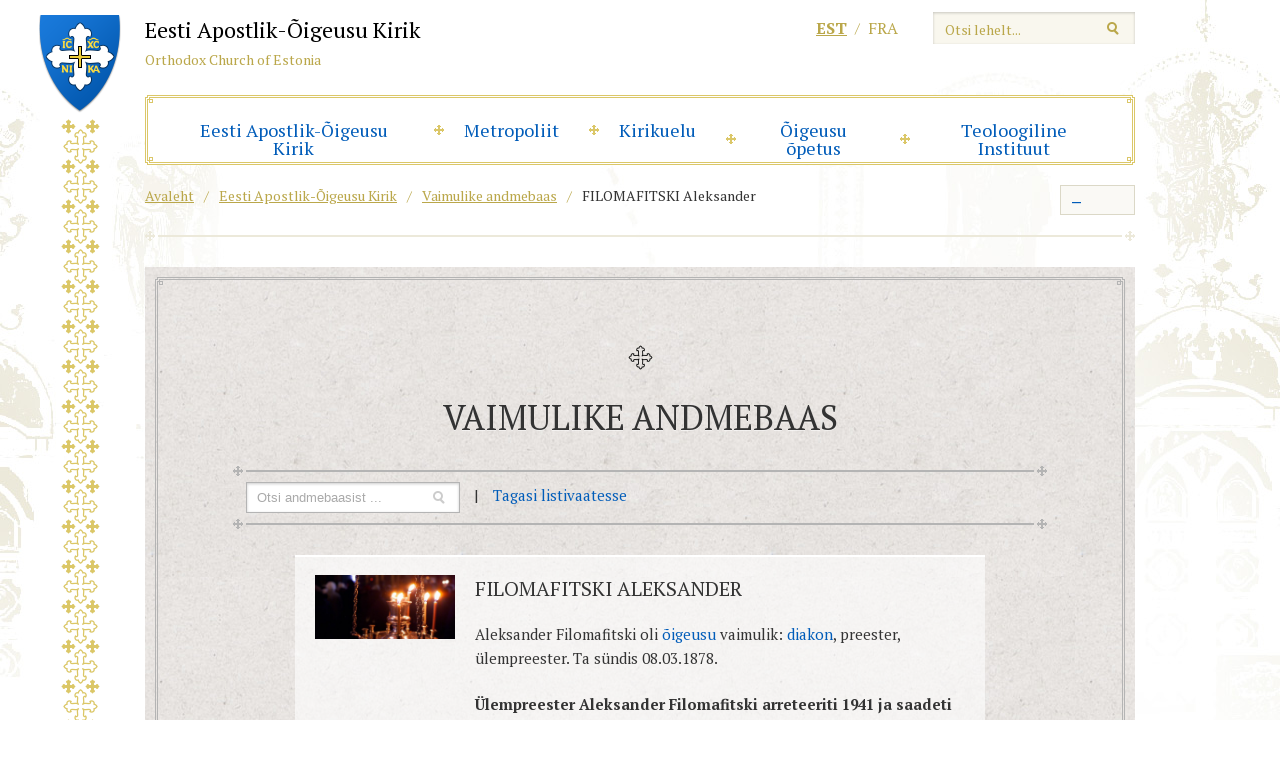

--- FILE ---
content_type: text/html; charset=UTF-8
request_url: https://www.eoc.ee/vaimulik/filomafitski-aleksander/
body_size: 19045
content:
<!DOCTYPE html>
<html lang="et" class="no-js">
<head>
<meta charset="utf-8" />
<meta name="author" content="OKIA" />
<meta name="generator" content="WordPress" />
<meta name="viewport" content="width=1030" />

<link rel="shortcut icon" type="image/ico" href="https://www.eoc.ee/wp-content/themes/eoc/favicon.ico" />
<link href='https://fonts.googleapis.com/css?family=PT+Serif:400,700,700italic,400italic&amp;subset=latin,cyrillic' rel='stylesheet' type='text/css'>
<meta name='robots' content='index, follow, max-image-preview:large, max-snippet:-1, max-video-preview:-1' />
	<style>img:is([sizes="auto" i], [sizes^="auto," i]) { contain-intrinsic-size: 3000px 1500px }</style>
	<script id="cookieyes" type="text/javascript" src="https://cdn-cookieyes.com/client_data/01ce29859c9f353baefab969/script.js"></script>
	<!-- This site is optimized with the Yoast SEO plugin v26.3 - https://yoast.com/wordpress/plugins/seo/ -->
	<title>FILOMAFITSKI Aleksander &#8211; Eesti Apostlik-Õigeusu Kirik</title>
	<link rel="canonical" href="https://www.eoc.ee/vaimulik/filomafitski-aleksander/" />
	<meta property="og:locale" content="et_EE" />
	<meta property="og:type" content="article" />
	<meta property="og:title" content="FILOMAFITSKI Aleksander &#8211; Eesti Apostlik-Õigeusu Kirik" />
	<meta property="og:description" content="Aleksander Filomafitski oli õigeusu vaimulik: diakon, preester, ülempreester. Ta sündis 08.03.1878. Ülempreester Aleksander Filomafitski arreteeriti 1941 ja saadeti laagrisse Volga-äärsesse vasekaevandusse, kus ta uinus 1942 &#8211; tema hauakoht on teadmata. Tema teenistuskäik preestrina: pühitseti diakoniks/preestriks 1912 Riia Püha Aleksei katedraalkirikus Riia ja Miitavi ülempiiskop Joanni (Smirnov) poolt preester Krivasoo (Kriuša) Püha Neeva-Aleksandri koguduses 1912-1916 preester Aseri Püha Ksenia [&hellip;]" />
	<meta property="og:url" content="https://www.eoc.ee/vaimulik/filomafitski-aleksander/" />
	<meta property="og:site_name" content="Eesti Apostlik-Õigeusu Kirik" />
	<meta property="article:modified_time" content="2017-04-19T05:47:33+00:00" />
	<meta property="og:image" content="https://www.eoc.ee/wp-content/uploads/2016/06/k-nlad.jpg" />
	<meta property="og:image:width" content="648" />
	<meta property="og:image:height" content="298" />
	<meta property="og:image:type" content="image/jpeg" />
	<meta name="twitter:label1" content="Est. reading time" />
	<meta name="twitter:data1" content="5 minutit" />
	<script type="application/ld+json" class="yoast-schema-graph">{"@context":"https://schema.org","@graph":[{"@type":"WebPage","@id":"https://www.eoc.ee/vaimulik/filomafitski-aleksander/","url":"https://www.eoc.ee/vaimulik/filomafitski-aleksander/","name":"FILOMAFITSKI Aleksander &#8211; Eesti Apostlik-Õigeusu Kirik","isPartOf":{"@id":"https://www.eoc.ee/#website"},"primaryImageOfPage":{"@id":"https://www.eoc.ee/vaimulik/filomafitski-aleksander/#primaryimage"},"image":{"@id":"https://www.eoc.ee/vaimulik/filomafitski-aleksander/#primaryimage"},"thumbnailUrl":"https://www.eoc.ee/wp-content/uploads/2016/06/k-nlad.jpg","datePublished":"2016-06-16T14:50:30+00:00","dateModified":"2017-04-19T05:47:33+00:00","breadcrumb":{"@id":"https://www.eoc.ee/vaimulik/filomafitski-aleksander/#breadcrumb"},"inLanguage":"et","potentialAction":[{"@type":"ReadAction","target":["https://www.eoc.ee/vaimulik/filomafitski-aleksander/"]}]},{"@type":"ImageObject","inLanguage":"et","@id":"https://www.eoc.ee/vaimulik/filomafitski-aleksander/#primaryimage","url":"https://www.eoc.ee/wp-content/uploads/2016/06/k-nlad.jpg","contentUrl":"https://www.eoc.ee/wp-content/uploads/2016/06/k-nlad.jpg","width":648,"height":298},{"@type":"BreadcrumbList","@id":"https://www.eoc.ee/vaimulik/filomafitski-aleksander/#breadcrumb","itemListElement":[{"@type":"ListItem","position":1,"name":"Home","item":"https://www.eoc.ee/"},{"@type":"ListItem","position":2,"name":"FILOMAFITSKI Aleksander"}]},{"@type":"WebSite","@id":"https://www.eoc.ee/#website","url":"https://www.eoc.ee/","name":"Eesti Apostlik-Õigeusu Kirik","description":"Eesti Apostlik-Õigeusu Kirik","potentialAction":[{"@type":"SearchAction","target":{"@type":"EntryPoint","urlTemplate":"https://www.eoc.ee/?s={search_term_string}"},"query-input":{"@type":"PropertyValueSpecification","valueRequired":true,"valueName":"search_term_string"}}],"inLanguage":"et"}]}</script>
	<!-- / Yoast SEO plugin. -->


<link rel='dns-prefetch' href='//ajax.googleapis.com' />
<link rel='dns-prefetch' href='//cdnjs.cloudflare.com' />
		<!-- This site uses the Google Analytics by ExactMetrics plugin v8.9.0 - Using Analytics tracking - https://www.exactmetrics.com/ -->
							<script src="//www.googletagmanager.com/gtag/js?id=G-GW5C4WXGVN"  data-cfasync="false" data-wpfc-render="false" type="text/javascript" async></script>
			<script data-cfasync="false" data-wpfc-render="false" type="text/javascript">
				var em_version = '8.9.0';
				var em_track_user = true;
				var em_no_track_reason = '';
								var ExactMetricsDefaultLocations = {"page_location":"https:\/\/www.eoc.ee\/vaimulik\/filomafitski-aleksander\/"};
								if ( typeof ExactMetricsPrivacyGuardFilter === 'function' ) {
					var ExactMetricsLocations = (typeof ExactMetricsExcludeQuery === 'object') ? ExactMetricsPrivacyGuardFilter( ExactMetricsExcludeQuery ) : ExactMetricsPrivacyGuardFilter( ExactMetricsDefaultLocations );
				} else {
					var ExactMetricsLocations = (typeof ExactMetricsExcludeQuery === 'object') ? ExactMetricsExcludeQuery : ExactMetricsDefaultLocations;
				}

								var disableStrs = [
										'ga-disable-G-GW5C4WXGVN',
									];

				/* Function to detect opted out users */
				function __gtagTrackerIsOptedOut() {
					for (var index = 0; index < disableStrs.length; index++) {
						if (document.cookie.indexOf(disableStrs[index] + '=true') > -1) {
							return true;
						}
					}

					return false;
				}

				/* Disable tracking if the opt-out cookie exists. */
				if (__gtagTrackerIsOptedOut()) {
					for (var index = 0; index < disableStrs.length; index++) {
						window[disableStrs[index]] = true;
					}
				}

				/* Opt-out function */
				function __gtagTrackerOptout() {
					for (var index = 0; index < disableStrs.length; index++) {
						document.cookie = disableStrs[index] + '=true; expires=Thu, 31 Dec 2099 23:59:59 UTC; path=/';
						window[disableStrs[index]] = true;
					}
				}

				if ('undefined' === typeof gaOptout) {
					function gaOptout() {
						__gtagTrackerOptout();
					}
				}
								window.dataLayer = window.dataLayer || [];

				window.ExactMetricsDualTracker = {
					helpers: {},
					trackers: {},
				};
				if (em_track_user) {
					function __gtagDataLayer() {
						dataLayer.push(arguments);
					}

					function __gtagTracker(type, name, parameters) {
						if (!parameters) {
							parameters = {};
						}

						if (parameters.send_to) {
							__gtagDataLayer.apply(null, arguments);
							return;
						}

						if (type === 'event') {
														parameters.send_to = exactmetrics_frontend.v4_id;
							var hookName = name;
							if (typeof parameters['event_category'] !== 'undefined') {
								hookName = parameters['event_category'] + ':' + name;
							}

							if (typeof ExactMetricsDualTracker.trackers[hookName] !== 'undefined') {
								ExactMetricsDualTracker.trackers[hookName](parameters);
							} else {
								__gtagDataLayer('event', name, parameters);
							}
							
						} else {
							__gtagDataLayer.apply(null, arguments);
						}
					}

					__gtagTracker('js', new Date());
					__gtagTracker('set', {
						'developer_id.dNDMyYj': true,
											});
					if ( ExactMetricsLocations.page_location ) {
						__gtagTracker('set', ExactMetricsLocations);
					}
										__gtagTracker('config', 'G-GW5C4WXGVN', {"forceSSL":"true","link_attribution":"true"} );
										window.gtag = __gtagTracker;										(function () {
						/* https://developers.google.com/analytics/devguides/collection/analyticsjs/ */
						/* ga and __gaTracker compatibility shim. */
						var noopfn = function () {
							return null;
						};
						var newtracker = function () {
							return new Tracker();
						};
						var Tracker = function () {
							return null;
						};
						var p = Tracker.prototype;
						p.get = noopfn;
						p.set = noopfn;
						p.send = function () {
							var args = Array.prototype.slice.call(arguments);
							args.unshift('send');
							__gaTracker.apply(null, args);
						};
						var __gaTracker = function () {
							var len = arguments.length;
							if (len === 0) {
								return;
							}
							var f = arguments[len - 1];
							if (typeof f !== 'object' || f === null || typeof f.hitCallback !== 'function') {
								if ('send' === arguments[0]) {
									var hitConverted, hitObject = false, action;
									if ('event' === arguments[1]) {
										if ('undefined' !== typeof arguments[3]) {
											hitObject = {
												'eventAction': arguments[3],
												'eventCategory': arguments[2],
												'eventLabel': arguments[4],
												'value': arguments[5] ? arguments[5] : 1,
											}
										}
									}
									if ('pageview' === arguments[1]) {
										if ('undefined' !== typeof arguments[2]) {
											hitObject = {
												'eventAction': 'page_view',
												'page_path': arguments[2],
											}
										}
									}
									if (typeof arguments[2] === 'object') {
										hitObject = arguments[2];
									}
									if (typeof arguments[5] === 'object') {
										Object.assign(hitObject, arguments[5]);
									}
									if ('undefined' !== typeof arguments[1].hitType) {
										hitObject = arguments[1];
										if ('pageview' === hitObject.hitType) {
											hitObject.eventAction = 'page_view';
										}
									}
									if (hitObject) {
										action = 'timing' === arguments[1].hitType ? 'timing_complete' : hitObject.eventAction;
										hitConverted = mapArgs(hitObject);
										__gtagTracker('event', action, hitConverted);
									}
								}
								return;
							}

							function mapArgs(args) {
								var arg, hit = {};
								var gaMap = {
									'eventCategory': 'event_category',
									'eventAction': 'event_action',
									'eventLabel': 'event_label',
									'eventValue': 'event_value',
									'nonInteraction': 'non_interaction',
									'timingCategory': 'event_category',
									'timingVar': 'name',
									'timingValue': 'value',
									'timingLabel': 'event_label',
									'page': 'page_path',
									'location': 'page_location',
									'title': 'page_title',
									'referrer' : 'page_referrer',
								};
								for (arg in args) {
																		if (!(!args.hasOwnProperty(arg) || !gaMap.hasOwnProperty(arg))) {
										hit[gaMap[arg]] = args[arg];
									} else {
										hit[arg] = args[arg];
									}
								}
								return hit;
							}

							try {
								f.hitCallback();
							} catch (ex) {
							}
						};
						__gaTracker.create = newtracker;
						__gaTracker.getByName = newtracker;
						__gaTracker.getAll = function () {
							return [];
						};
						__gaTracker.remove = noopfn;
						__gaTracker.loaded = true;
						window['__gaTracker'] = __gaTracker;
					})();
									} else {
										console.log("");
					(function () {
						function __gtagTracker() {
							return null;
						}

						window['__gtagTracker'] = __gtagTracker;
						window['gtag'] = __gtagTracker;
					})();
									}
			</script>
			
							<!-- / Google Analytics by ExactMetrics -->
				<!-- This site uses the Google Analytics by MonsterInsights plugin v9.9.0 - Using Analytics tracking - https://www.monsterinsights.com/ -->
							<script src="//www.googletagmanager.com/gtag/js?id=G-GW5C4WXGVN"  data-cfasync="false" data-wpfc-render="false" type="text/javascript" async></script>
			<script data-cfasync="false" data-wpfc-render="false" type="text/javascript">
				var mi_version = '9.9.0';
				var mi_track_user = true;
				var mi_no_track_reason = '';
								var MonsterInsightsDefaultLocations = {"page_location":"https:\/\/www.eoc.ee\/vaimulik\/filomafitski-aleksander\/"};
								if ( typeof MonsterInsightsPrivacyGuardFilter === 'function' ) {
					var MonsterInsightsLocations = (typeof MonsterInsightsExcludeQuery === 'object') ? MonsterInsightsPrivacyGuardFilter( MonsterInsightsExcludeQuery ) : MonsterInsightsPrivacyGuardFilter( MonsterInsightsDefaultLocations );
				} else {
					var MonsterInsightsLocations = (typeof MonsterInsightsExcludeQuery === 'object') ? MonsterInsightsExcludeQuery : MonsterInsightsDefaultLocations;
				}

								var disableStrs = [
										'ga-disable-G-GW5C4WXGVN',
									];

				/* Function to detect opted out users */
				function __gtagTrackerIsOptedOut() {
					for (var index = 0; index < disableStrs.length; index++) {
						if (document.cookie.indexOf(disableStrs[index] + '=true') > -1) {
							return true;
						}
					}

					return false;
				}

				/* Disable tracking if the opt-out cookie exists. */
				if (__gtagTrackerIsOptedOut()) {
					for (var index = 0; index < disableStrs.length; index++) {
						window[disableStrs[index]] = true;
					}
				}

				/* Opt-out function */
				function __gtagTrackerOptout() {
					for (var index = 0; index < disableStrs.length; index++) {
						document.cookie = disableStrs[index] + '=true; expires=Thu, 31 Dec 2099 23:59:59 UTC; path=/';
						window[disableStrs[index]] = true;
					}
				}

				if ('undefined' === typeof gaOptout) {
					function gaOptout() {
						__gtagTrackerOptout();
					}
				}
								window.dataLayer = window.dataLayer || [];

				window.MonsterInsightsDualTracker = {
					helpers: {},
					trackers: {},
				};
				if (mi_track_user) {
					function __gtagDataLayer() {
						dataLayer.push(arguments);
					}

					function __gtagTracker(type, name, parameters) {
						if (!parameters) {
							parameters = {};
						}

						if (parameters.send_to) {
							__gtagDataLayer.apply(null, arguments);
							return;
						}

						if (type === 'event') {
														parameters.send_to = monsterinsights_frontend.v4_id;
							var hookName = name;
							if (typeof parameters['event_category'] !== 'undefined') {
								hookName = parameters['event_category'] + ':' + name;
							}

							if (typeof MonsterInsightsDualTracker.trackers[hookName] !== 'undefined') {
								MonsterInsightsDualTracker.trackers[hookName](parameters);
							} else {
								__gtagDataLayer('event', name, parameters);
							}
							
						} else {
							__gtagDataLayer.apply(null, arguments);
						}
					}

					__gtagTracker('js', new Date());
					__gtagTracker('set', {
						'developer_id.dZGIzZG': true,
											});
					if ( MonsterInsightsLocations.page_location ) {
						__gtagTracker('set', MonsterInsightsLocations);
					}
										__gtagTracker('config', 'G-GW5C4WXGVN', {"forceSSL":"true","link_attribution":"true"} );
										window.gtag = __gtagTracker;										(function () {
						/* https://developers.google.com/analytics/devguides/collection/analyticsjs/ */
						/* ga and __gaTracker compatibility shim. */
						var noopfn = function () {
							return null;
						};
						var newtracker = function () {
							return new Tracker();
						};
						var Tracker = function () {
							return null;
						};
						var p = Tracker.prototype;
						p.get = noopfn;
						p.set = noopfn;
						p.send = function () {
							var args = Array.prototype.slice.call(arguments);
							args.unshift('send');
							__gaTracker.apply(null, args);
						};
						var __gaTracker = function () {
							var len = arguments.length;
							if (len === 0) {
								return;
							}
							var f = arguments[len - 1];
							if (typeof f !== 'object' || f === null || typeof f.hitCallback !== 'function') {
								if ('send' === arguments[0]) {
									var hitConverted, hitObject = false, action;
									if ('event' === arguments[1]) {
										if ('undefined' !== typeof arguments[3]) {
											hitObject = {
												'eventAction': arguments[3],
												'eventCategory': arguments[2],
												'eventLabel': arguments[4],
												'value': arguments[5] ? arguments[5] : 1,
											}
										}
									}
									if ('pageview' === arguments[1]) {
										if ('undefined' !== typeof arguments[2]) {
											hitObject = {
												'eventAction': 'page_view',
												'page_path': arguments[2],
											}
										}
									}
									if (typeof arguments[2] === 'object') {
										hitObject = arguments[2];
									}
									if (typeof arguments[5] === 'object') {
										Object.assign(hitObject, arguments[5]);
									}
									if ('undefined' !== typeof arguments[1].hitType) {
										hitObject = arguments[1];
										if ('pageview' === hitObject.hitType) {
											hitObject.eventAction = 'page_view';
										}
									}
									if (hitObject) {
										action = 'timing' === arguments[1].hitType ? 'timing_complete' : hitObject.eventAction;
										hitConverted = mapArgs(hitObject);
										__gtagTracker('event', action, hitConverted);
									}
								}
								return;
							}

							function mapArgs(args) {
								var arg, hit = {};
								var gaMap = {
									'eventCategory': 'event_category',
									'eventAction': 'event_action',
									'eventLabel': 'event_label',
									'eventValue': 'event_value',
									'nonInteraction': 'non_interaction',
									'timingCategory': 'event_category',
									'timingVar': 'name',
									'timingValue': 'value',
									'timingLabel': 'event_label',
									'page': 'page_path',
									'location': 'page_location',
									'title': 'page_title',
									'referrer' : 'page_referrer',
								};
								for (arg in args) {
																		if (!(!args.hasOwnProperty(arg) || !gaMap.hasOwnProperty(arg))) {
										hit[gaMap[arg]] = args[arg];
									} else {
										hit[arg] = args[arg];
									}
								}
								return hit;
							}

							try {
								f.hitCallback();
							} catch (ex) {
							}
						};
						__gaTracker.create = newtracker;
						__gaTracker.getByName = newtracker;
						__gaTracker.getAll = function () {
							return [];
						};
						__gaTracker.remove = noopfn;
						__gaTracker.loaded = true;
						window['__gaTracker'] = __gaTracker;
					})();
									} else {
										console.log("");
					(function () {
						function __gtagTracker() {
							return null;
						}

						window['__gtagTracker'] = __gtagTracker;
						window['gtag'] = __gtagTracker;
					})();
									}
			</script>
			
							<!-- / Google Analytics by MonsterInsights -->
		<script type="text/javascript">
/* <![CDATA[ */
window._wpemojiSettings = {"baseUrl":"https:\/\/s.w.org\/images\/core\/emoji\/16.0.1\/72x72\/","ext":".png","svgUrl":"https:\/\/s.w.org\/images\/core\/emoji\/16.0.1\/svg\/","svgExt":".svg","source":{"wpemoji":"https:\/\/www.eoc.ee\/wp-includes\/js\/wp-emoji.js?ver=6.8.3","twemoji":"https:\/\/www.eoc.ee\/wp-includes\/js\/twemoji.js?ver=6.8.3"}};
/**
 * @output wp-includes/js/wp-emoji-loader.js
 */

/**
 * Emoji Settings as exported in PHP via _print_emoji_detection_script().
 * @typedef WPEmojiSettings
 * @type {object}
 * @property {?object} source
 * @property {?string} source.concatemoji
 * @property {?string} source.twemoji
 * @property {?string} source.wpemoji
 * @property {?boolean} DOMReady
 * @property {?Function} readyCallback
 */

/**
 * Support tests.
 * @typedef SupportTests
 * @type {object}
 * @property {?boolean} flag
 * @property {?boolean} emoji
 */

/**
 * IIFE to detect emoji support and load Twemoji if needed.
 *
 * @param {Window} window
 * @param {Document} document
 * @param {WPEmojiSettings} settings
 */
( function wpEmojiLoader( window, document, settings ) {
	if ( typeof Promise === 'undefined' ) {
		return;
	}

	var sessionStorageKey = 'wpEmojiSettingsSupports';
	var tests = [ 'flag', 'emoji' ];

	/**
	 * Checks whether the browser supports offloading to a Worker.
	 *
	 * @since 6.3.0
	 *
	 * @private
	 *
	 * @returns {boolean}
	 */
	function supportsWorkerOffloading() {
		return (
			typeof Worker !== 'undefined' &&
			typeof OffscreenCanvas !== 'undefined' &&
			typeof URL !== 'undefined' &&
			URL.createObjectURL &&
			typeof Blob !== 'undefined'
		);
	}

	/**
	 * @typedef SessionSupportTests
	 * @type {object}
	 * @property {number} timestamp
	 * @property {SupportTests} supportTests
	 */

	/**
	 * Get support tests from session.
	 *
	 * @since 6.3.0
	 *
	 * @private
	 *
	 * @returns {?SupportTests} Support tests, or null if not set or older than 1 week.
	 */
	function getSessionSupportTests() {
		try {
			/** @type {SessionSupportTests} */
			var item = JSON.parse(
				sessionStorage.getItem( sessionStorageKey )
			);
			if (
				typeof item === 'object' &&
				typeof item.timestamp === 'number' &&
				new Date().valueOf() < item.timestamp + 604800 && // Note: Number is a week in seconds.
				typeof item.supportTests === 'object'
			) {
				return item.supportTests;
			}
		} catch ( e ) {}
		return null;
	}

	/**
	 * Persist the supports in session storage.
	 *
	 * @since 6.3.0
	 *
	 * @private
	 *
	 * @param {SupportTests} supportTests Support tests.
	 */
	function setSessionSupportTests( supportTests ) {
		try {
			/** @type {SessionSupportTests} */
			var item = {
				supportTests: supportTests,
				timestamp: new Date().valueOf()
			};

			sessionStorage.setItem(
				sessionStorageKey,
				JSON.stringify( item )
			);
		} catch ( e ) {}
	}

	/**
	 * Checks if two sets of Emoji characters render the same visually.
	 *
	 * This is used to determine if the browser is rendering an emoji with multiple data points
	 * correctly. set1 is the emoji in the correct form, using a zero-width joiner. set2 is the emoji
	 * in the incorrect form, using a zero-width space. If the two sets render the same, then the browser
	 * does not support the emoji correctly.
	 *
	 * This function may be serialized to run in a Worker. Therefore, it cannot refer to variables from the containing
	 * scope. Everything must be passed by parameters.
	 *
	 * @since 4.9.0
	 *
	 * @private
	 *
	 * @param {CanvasRenderingContext2D} context 2D Context.
	 * @param {string} set1 Set of Emoji to test.
	 * @param {string} set2 Set of Emoji to test.
	 *
	 * @return {boolean} True if the two sets render the same.
	 */
	function emojiSetsRenderIdentically( context, set1, set2 ) {
		// Cleanup from previous test.
		context.clearRect( 0, 0, context.canvas.width, context.canvas.height );
		context.fillText( set1, 0, 0 );
		var rendered1 = new Uint32Array(
			context.getImageData(
				0,
				0,
				context.canvas.width,
				context.canvas.height
			).data
		);

		// Cleanup from previous test.
		context.clearRect( 0, 0, context.canvas.width, context.canvas.height );
		context.fillText( set2, 0, 0 );
		var rendered2 = new Uint32Array(
			context.getImageData(
				0,
				0,
				context.canvas.width,
				context.canvas.height
			).data
		);

		return rendered1.every( function ( rendered2Data, index ) {
			return rendered2Data === rendered2[ index ];
		} );
	}

	/**
	 * Checks if the center point of a single emoji is empty.
	 *
	 * This is used to determine if the browser is rendering an emoji with a single data point
	 * correctly. The center point of an incorrectly rendered emoji will be empty. A correctly
	 * rendered emoji will have a non-zero value at the center point.
	 *
	 * This function may be serialized to run in a Worker. Therefore, it cannot refer to variables from the containing
	 * scope. Everything must be passed by parameters.
	 *
	 * @since 6.8.2
	 *
	 * @private
	 *
	 * @param {CanvasRenderingContext2D} context 2D Context.
	 * @param {string} emoji Emoji to test.
	 *
	 * @return {boolean} True if the center point is empty.
	 */
	function emojiRendersEmptyCenterPoint( context, emoji ) {
		// Cleanup from previous test.
		context.clearRect( 0, 0, context.canvas.width, context.canvas.height );
		context.fillText( emoji, 0, 0 );

		// Test if the center point (16, 16) is empty (0,0,0,0).
		var centerPoint = context.getImageData(16, 16, 1, 1);
		for ( var i = 0; i < centerPoint.data.length; i++ ) {
			if ( centerPoint.data[ i ] !== 0 ) {
				// Stop checking the moment it's known not to be empty.
				return false;
			}
		}

		return true;
	}

	/**
	 * Determines if the browser properly renders Emoji that Twemoji can supplement.
	 *
	 * This function may be serialized to run in a Worker. Therefore, it cannot refer to variables from the containing
	 * scope. Everything must be passed by parameters.
	 *
	 * @since 4.2.0
	 *
	 * @private
	 *
	 * @param {CanvasRenderingContext2D} context 2D Context.
	 * @param {string} type Whether to test for support of "flag" or "emoji".
	 * @param {Function} emojiSetsRenderIdentically Reference to emojiSetsRenderIdentically function, needed due to minification.
	 * @param {Function} emojiRendersEmptyCenterPoint Reference to emojiRendersEmptyCenterPoint function, needed due to minification.
	 *
	 * @return {boolean} True if the browser can render emoji, false if it cannot.
	 */
	function browserSupportsEmoji( context, type, emojiSetsRenderIdentically, emojiRendersEmptyCenterPoint ) {
		var isIdentical;

		switch ( type ) {
			case 'flag':
				/*
				 * Test for Transgender flag compatibility. Added in Unicode 13.
				 *
				 * To test for support, we try to render it, and compare the rendering to how it would look if
				 * the browser doesn't render it correctly (white flag emoji + transgender symbol).
				 */
				isIdentical = emojiSetsRenderIdentically(
					context,
					'\uD83C\uDFF3\uFE0F\u200D\u26A7\uFE0F', // as a zero-width joiner sequence
					'\uD83C\uDFF3\uFE0F\u200B\u26A7\uFE0F' // separated by a zero-width space
				);

				if ( isIdentical ) {
					return false;
				}

				/*
				 * Test for Sark flag compatibility. This is the least supported of the letter locale flags,
				 * so gives us an easy test for full support.
				 *
				 * To test for support, we try to render it, and compare the rendering to how it would look if
				 * the browser doesn't render it correctly ([C] + [Q]).
				 */
				isIdentical = emojiSetsRenderIdentically(
					context,
					'\uD83C\uDDE8\uD83C\uDDF6', // as the sequence of two code points
					'\uD83C\uDDE8\u200B\uD83C\uDDF6' // as the two code points separated by a zero-width space
				);

				if ( isIdentical ) {
					return false;
				}

				/*
				 * Test for English flag compatibility. England is a country in the United Kingdom, it
				 * does not have a two letter locale code but rather a five letter sub-division code.
				 *
				 * To test for support, we try to render it, and compare the rendering to how it would look if
				 * the browser doesn't render it correctly (black flag emoji + [G] + [B] + [E] + [N] + [G]).
				 */
				isIdentical = emojiSetsRenderIdentically(
					context,
					// as the flag sequence
					'\uD83C\uDFF4\uDB40\uDC67\uDB40\uDC62\uDB40\uDC65\uDB40\uDC6E\uDB40\uDC67\uDB40\uDC7F',
					// with each code point separated by a zero-width space
					'\uD83C\uDFF4\u200B\uDB40\uDC67\u200B\uDB40\uDC62\u200B\uDB40\uDC65\u200B\uDB40\uDC6E\u200B\uDB40\uDC67\u200B\uDB40\uDC7F'
				);

				return ! isIdentical;
			case 'emoji':
				/*
				 * Does Emoji 16.0 cause the browser to go splat?
				 *
				 * To test for Emoji 16.0 support, try to render a new emoji: Splatter.
				 *
				 * The splatter emoji is a single code point emoji. Testing for browser support
				 * required testing the center point of the emoji to see if it is empty.
				 *
				 * 0xD83E 0xDEDF (\uD83E\uDEDF) == 🫟 Splatter.
				 *
				 * When updating this test, please ensure that the emoji is either a single code point
				 * or switch to using the emojiSetsRenderIdentically function and testing with a zero-width
				 * joiner vs a zero-width space.
				 */
				var notSupported = emojiRendersEmptyCenterPoint( context, '\uD83E\uDEDF' );
				return ! notSupported;
		}

		return false;
	}

	/**
	 * Checks emoji support tests.
	 *
	 * This function may be serialized to run in a Worker. Therefore, it cannot refer to variables from the containing
	 * scope. Everything must be passed by parameters.
	 *
	 * @since 6.3.0
	 *
	 * @private
	 *
	 * @param {string[]} tests Tests.
	 * @param {Function} browserSupportsEmoji Reference to browserSupportsEmoji function, needed due to minification.
	 * @param {Function} emojiSetsRenderIdentically Reference to emojiSetsRenderIdentically function, needed due to minification.
	 * @param {Function} emojiRendersEmptyCenterPoint Reference to emojiRendersEmptyCenterPoint function, needed due to minification.
	 *
	 * @return {SupportTests} Support tests.
	 */
	function testEmojiSupports( tests, browserSupportsEmoji, emojiSetsRenderIdentically, emojiRendersEmptyCenterPoint ) {
		var canvas;
		if (
			typeof WorkerGlobalScope !== 'undefined' &&
			self instanceof WorkerGlobalScope
		) {
			canvas = new OffscreenCanvas( 300, 150 ); // Dimensions are default for HTMLCanvasElement.
		} else {
			canvas = document.createElement( 'canvas' );
		}

		var context = canvas.getContext( '2d', { willReadFrequently: true } );

		/*
		 * Chrome on OS X added native emoji rendering in M41. Unfortunately,
		 * it doesn't work when the font is bolder than 500 weight. So, we
		 * check for bold rendering support to avoid invisible emoji in Chrome.
		 */
		context.textBaseline = 'top';
		context.font = '600 32px Arial';

		var supports = {};
		tests.forEach( function ( test ) {
			supports[ test ] = browserSupportsEmoji( context, test, emojiSetsRenderIdentically, emojiRendersEmptyCenterPoint );
		} );
		return supports;
	}

	/**
	 * Adds a script to the head of the document.
	 *
	 * @ignore
	 *
	 * @since 4.2.0
	 *
	 * @param {string} src The url where the script is located.
	 *
	 * @return {void}
	 */
	function addScript( src ) {
		var script = document.createElement( 'script' );
		script.src = src;
		script.defer = true;
		document.head.appendChild( script );
	}

	settings.supports = {
		everything: true,
		everythingExceptFlag: true
	};

	// Create a promise for DOMContentLoaded since the worker logic may finish after the event has fired.
	var domReadyPromise = new Promise( function ( resolve ) {
		document.addEventListener( 'DOMContentLoaded', resolve, {
			once: true
		} );
	} );

	// Obtain the emoji support from the browser, asynchronously when possible.
	new Promise( function ( resolve ) {
		var supportTests = getSessionSupportTests();
		if ( supportTests ) {
			resolve( supportTests );
			return;
		}

		if ( supportsWorkerOffloading() ) {
			try {
				// Note that the functions are being passed as arguments due to minification.
				var workerScript =
					'postMessage(' +
					testEmojiSupports.toString() +
					'(' +
					[
						JSON.stringify( tests ),
						browserSupportsEmoji.toString(),
						emojiSetsRenderIdentically.toString(),
						emojiRendersEmptyCenterPoint.toString()
					].join( ',' ) +
					'));';
				var blob = new Blob( [ workerScript ], {
					type: 'text/javascript'
				} );
				var worker = new Worker( URL.createObjectURL( blob ), { name: 'wpTestEmojiSupports' } );
				worker.onmessage = function ( event ) {
					supportTests = event.data;
					setSessionSupportTests( supportTests );
					worker.terminate();
					resolve( supportTests );
				};
				return;
			} catch ( e ) {}
		}

		supportTests = testEmojiSupports( tests, browserSupportsEmoji, emojiSetsRenderIdentically, emojiRendersEmptyCenterPoint );
		setSessionSupportTests( supportTests );
		resolve( supportTests );
	} )
		// Once the browser emoji support has been obtained from the session, finalize the settings.
		.then( function ( supportTests ) {
			/*
			 * Tests the browser support for flag emojis and other emojis, and adjusts the
			 * support settings accordingly.
			 */
			for ( var test in supportTests ) {
				settings.supports[ test ] = supportTests[ test ];

				settings.supports.everything =
					settings.supports.everything && settings.supports[ test ];

				if ( 'flag' !== test ) {
					settings.supports.everythingExceptFlag =
						settings.supports.everythingExceptFlag &&
						settings.supports[ test ];
				}
			}

			settings.supports.everythingExceptFlag =
				settings.supports.everythingExceptFlag &&
				! settings.supports.flag;

			// Sets DOMReady to false and assigns a ready function to settings.
			settings.DOMReady = false;
			settings.readyCallback = function () {
				settings.DOMReady = true;
			};
		} )
		.then( function () {
			return domReadyPromise;
		} )
		.then( function () {
			// When the browser can not render everything we need to load a polyfill.
			if ( ! settings.supports.everything ) {
				settings.readyCallback();

				var src = settings.source || {};

				if ( src.concatemoji ) {
					addScript( src.concatemoji );
				} else if ( src.wpemoji && src.twemoji ) {
					addScript( src.twemoji );
					addScript( src.wpemoji );
				}
			}
		} );
} )( window, document, window._wpemojiSettings );

/* ]]> */
</script>
<style id='wp-emoji-styles-inline-css' type='text/css'>

	img.wp-smiley, img.emoji {
		display: inline !important;
		border: none !important;
		box-shadow: none !important;
		height: 1em !important;
		width: 1em !important;
		margin: 0 0.07em !important;
		vertical-align: -0.1em !important;
		background: none !important;
		padding: 0 !important;
	}
</style>
<link rel='stylesheet' id='wp-block-library-css' href='https://www.eoc.ee/wp-includes/css/dist/block-library/style.css?ver=6.8.3' type='text/css' media='all' />
<style id='classic-theme-styles-inline-css' type='text/css'>
/**
 * These rules are needed for backwards compatibility.
 * They should match the button element rules in the base theme.json file.
 */
.wp-block-button__link {
	color: #ffffff;
	background-color: #32373c;
	border-radius: 9999px; /* 100% causes an oval, but any explicit but really high value retains the pill shape. */

	/* This needs a low specificity so it won't override the rules from the button element if defined in theme.json. */
	box-shadow: none;
	text-decoration: none;

	/* The extra 2px are added to size solids the same as the outline versions.*/
	padding: calc(0.667em + 2px) calc(1.333em + 2px);

	font-size: 1.125em;
}

.wp-block-file__button {
	background: #32373c;
	color: #ffffff;
	text-decoration: none;
}

</style>
<style id='global-styles-inline-css' type='text/css'>
:root{--wp--preset--aspect-ratio--square: 1;--wp--preset--aspect-ratio--4-3: 4/3;--wp--preset--aspect-ratio--3-4: 3/4;--wp--preset--aspect-ratio--3-2: 3/2;--wp--preset--aspect-ratio--2-3: 2/3;--wp--preset--aspect-ratio--16-9: 16/9;--wp--preset--aspect-ratio--9-16: 9/16;--wp--preset--color--black: #000000;--wp--preset--color--cyan-bluish-gray: #abb8c3;--wp--preset--color--white: #ffffff;--wp--preset--color--pale-pink: #f78da7;--wp--preset--color--vivid-red: #cf2e2e;--wp--preset--color--luminous-vivid-orange: #ff6900;--wp--preset--color--luminous-vivid-amber: #fcb900;--wp--preset--color--light-green-cyan: #7bdcb5;--wp--preset--color--vivid-green-cyan: #00d084;--wp--preset--color--pale-cyan-blue: #8ed1fc;--wp--preset--color--vivid-cyan-blue: #0693e3;--wp--preset--color--vivid-purple: #9b51e0;--wp--preset--gradient--vivid-cyan-blue-to-vivid-purple: linear-gradient(135deg,rgba(6,147,227,1) 0%,rgb(155,81,224) 100%);--wp--preset--gradient--light-green-cyan-to-vivid-green-cyan: linear-gradient(135deg,rgb(122,220,180) 0%,rgb(0,208,130) 100%);--wp--preset--gradient--luminous-vivid-amber-to-luminous-vivid-orange: linear-gradient(135deg,rgba(252,185,0,1) 0%,rgba(255,105,0,1) 100%);--wp--preset--gradient--luminous-vivid-orange-to-vivid-red: linear-gradient(135deg,rgba(255,105,0,1) 0%,rgb(207,46,46) 100%);--wp--preset--gradient--very-light-gray-to-cyan-bluish-gray: linear-gradient(135deg,rgb(238,238,238) 0%,rgb(169,184,195) 100%);--wp--preset--gradient--cool-to-warm-spectrum: linear-gradient(135deg,rgb(74,234,220) 0%,rgb(151,120,209) 20%,rgb(207,42,186) 40%,rgb(238,44,130) 60%,rgb(251,105,98) 80%,rgb(254,248,76) 100%);--wp--preset--gradient--blush-light-purple: linear-gradient(135deg,rgb(255,206,236) 0%,rgb(152,150,240) 100%);--wp--preset--gradient--blush-bordeaux: linear-gradient(135deg,rgb(254,205,165) 0%,rgb(254,45,45) 50%,rgb(107,0,62) 100%);--wp--preset--gradient--luminous-dusk: linear-gradient(135deg,rgb(255,203,112) 0%,rgb(199,81,192) 50%,rgb(65,88,208) 100%);--wp--preset--gradient--pale-ocean: linear-gradient(135deg,rgb(255,245,203) 0%,rgb(182,227,212) 50%,rgb(51,167,181) 100%);--wp--preset--gradient--electric-grass: linear-gradient(135deg,rgb(202,248,128) 0%,rgb(113,206,126) 100%);--wp--preset--gradient--midnight: linear-gradient(135deg,rgb(2,3,129) 0%,rgb(40,116,252) 100%);--wp--preset--font-size--small: 13px;--wp--preset--font-size--medium: 20px;--wp--preset--font-size--large: 36px;--wp--preset--font-size--x-large: 42px;--wp--preset--spacing--20: 0.44rem;--wp--preset--spacing--30: 0.67rem;--wp--preset--spacing--40: 1rem;--wp--preset--spacing--50: 1.5rem;--wp--preset--spacing--60: 2.25rem;--wp--preset--spacing--70: 3.38rem;--wp--preset--spacing--80: 5.06rem;--wp--preset--shadow--natural: 6px 6px 9px rgba(0, 0, 0, 0.2);--wp--preset--shadow--deep: 12px 12px 50px rgba(0, 0, 0, 0.4);--wp--preset--shadow--sharp: 6px 6px 0px rgba(0, 0, 0, 0.2);--wp--preset--shadow--outlined: 6px 6px 0px -3px rgba(255, 255, 255, 1), 6px 6px rgba(0, 0, 0, 1);--wp--preset--shadow--crisp: 6px 6px 0px rgba(0, 0, 0, 1);}:where(.is-layout-flex){gap: 0.5em;}:where(.is-layout-grid){gap: 0.5em;}body .is-layout-flex{display: flex;}.is-layout-flex{flex-wrap: wrap;align-items: center;}.is-layout-flex > :is(*, div){margin: 0;}body .is-layout-grid{display: grid;}.is-layout-grid > :is(*, div){margin: 0;}:where(.wp-block-columns.is-layout-flex){gap: 2em;}:where(.wp-block-columns.is-layout-grid){gap: 2em;}:where(.wp-block-post-template.is-layout-flex){gap: 1.25em;}:where(.wp-block-post-template.is-layout-grid){gap: 1.25em;}.has-black-color{color: var(--wp--preset--color--black) !important;}.has-cyan-bluish-gray-color{color: var(--wp--preset--color--cyan-bluish-gray) !important;}.has-white-color{color: var(--wp--preset--color--white) !important;}.has-pale-pink-color{color: var(--wp--preset--color--pale-pink) !important;}.has-vivid-red-color{color: var(--wp--preset--color--vivid-red) !important;}.has-luminous-vivid-orange-color{color: var(--wp--preset--color--luminous-vivid-orange) !important;}.has-luminous-vivid-amber-color{color: var(--wp--preset--color--luminous-vivid-amber) !important;}.has-light-green-cyan-color{color: var(--wp--preset--color--light-green-cyan) !important;}.has-vivid-green-cyan-color{color: var(--wp--preset--color--vivid-green-cyan) !important;}.has-pale-cyan-blue-color{color: var(--wp--preset--color--pale-cyan-blue) !important;}.has-vivid-cyan-blue-color{color: var(--wp--preset--color--vivid-cyan-blue) !important;}.has-vivid-purple-color{color: var(--wp--preset--color--vivid-purple) !important;}.has-black-background-color{background-color: var(--wp--preset--color--black) !important;}.has-cyan-bluish-gray-background-color{background-color: var(--wp--preset--color--cyan-bluish-gray) !important;}.has-white-background-color{background-color: var(--wp--preset--color--white) !important;}.has-pale-pink-background-color{background-color: var(--wp--preset--color--pale-pink) !important;}.has-vivid-red-background-color{background-color: var(--wp--preset--color--vivid-red) !important;}.has-luminous-vivid-orange-background-color{background-color: var(--wp--preset--color--luminous-vivid-orange) !important;}.has-luminous-vivid-amber-background-color{background-color: var(--wp--preset--color--luminous-vivid-amber) !important;}.has-light-green-cyan-background-color{background-color: var(--wp--preset--color--light-green-cyan) !important;}.has-vivid-green-cyan-background-color{background-color: var(--wp--preset--color--vivid-green-cyan) !important;}.has-pale-cyan-blue-background-color{background-color: var(--wp--preset--color--pale-cyan-blue) !important;}.has-vivid-cyan-blue-background-color{background-color: var(--wp--preset--color--vivid-cyan-blue) !important;}.has-vivid-purple-background-color{background-color: var(--wp--preset--color--vivid-purple) !important;}.has-black-border-color{border-color: var(--wp--preset--color--black) !important;}.has-cyan-bluish-gray-border-color{border-color: var(--wp--preset--color--cyan-bluish-gray) !important;}.has-white-border-color{border-color: var(--wp--preset--color--white) !important;}.has-pale-pink-border-color{border-color: var(--wp--preset--color--pale-pink) !important;}.has-vivid-red-border-color{border-color: var(--wp--preset--color--vivid-red) !important;}.has-luminous-vivid-orange-border-color{border-color: var(--wp--preset--color--luminous-vivid-orange) !important;}.has-luminous-vivid-amber-border-color{border-color: var(--wp--preset--color--luminous-vivid-amber) !important;}.has-light-green-cyan-border-color{border-color: var(--wp--preset--color--light-green-cyan) !important;}.has-vivid-green-cyan-border-color{border-color: var(--wp--preset--color--vivid-green-cyan) !important;}.has-pale-cyan-blue-border-color{border-color: var(--wp--preset--color--pale-cyan-blue) !important;}.has-vivid-cyan-blue-border-color{border-color: var(--wp--preset--color--vivid-cyan-blue) !important;}.has-vivid-purple-border-color{border-color: var(--wp--preset--color--vivid-purple) !important;}.has-vivid-cyan-blue-to-vivid-purple-gradient-background{background: var(--wp--preset--gradient--vivid-cyan-blue-to-vivid-purple) !important;}.has-light-green-cyan-to-vivid-green-cyan-gradient-background{background: var(--wp--preset--gradient--light-green-cyan-to-vivid-green-cyan) !important;}.has-luminous-vivid-amber-to-luminous-vivid-orange-gradient-background{background: var(--wp--preset--gradient--luminous-vivid-amber-to-luminous-vivid-orange) !important;}.has-luminous-vivid-orange-to-vivid-red-gradient-background{background: var(--wp--preset--gradient--luminous-vivid-orange-to-vivid-red) !important;}.has-very-light-gray-to-cyan-bluish-gray-gradient-background{background: var(--wp--preset--gradient--very-light-gray-to-cyan-bluish-gray) !important;}.has-cool-to-warm-spectrum-gradient-background{background: var(--wp--preset--gradient--cool-to-warm-spectrum) !important;}.has-blush-light-purple-gradient-background{background: var(--wp--preset--gradient--blush-light-purple) !important;}.has-blush-bordeaux-gradient-background{background: var(--wp--preset--gradient--blush-bordeaux) !important;}.has-luminous-dusk-gradient-background{background: var(--wp--preset--gradient--luminous-dusk) !important;}.has-pale-ocean-gradient-background{background: var(--wp--preset--gradient--pale-ocean) !important;}.has-electric-grass-gradient-background{background: var(--wp--preset--gradient--electric-grass) !important;}.has-midnight-gradient-background{background: var(--wp--preset--gradient--midnight) !important;}.has-small-font-size{font-size: var(--wp--preset--font-size--small) !important;}.has-medium-font-size{font-size: var(--wp--preset--font-size--medium) !important;}.has-large-font-size{font-size: var(--wp--preset--font-size--large) !important;}.has-x-large-font-size{font-size: var(--wp--preset--font-size--x-large) !important;}
:where(.wp-block-post-template.is-layout-flex){gap: 1.25em;}:where(.wp-block-post-template.is-layout-grid){gap: 1.25em;}
:where(.wp-block-columns.is-layout-flex){gap: 2em;}:where(.wp-block-columns.is-layout-grid){gap: 2em;}
:root :where(.wp-block-pullquote){font-size: 1.5em;line-height: 1.6;}
</style>
<link rel='stylesheet' id='igd-dashicons-css' href='https://www.eoc.ee/wp-includes/css/dashicons.min.css?ver=1.5.4' type='text/css' media='all' />
<link rel='stylesheet' id='woocommerce-layout-css' href='https://www.eoc.ee/wp-content/plugins/woocommerce/assets/css/woocommerce-layout.css?ver=10.3.4' type='text/css' media='all' />
<link rel='stylesheet' id='woocommerce-smallscreen-css' href='https://www.eoc.ee/wp-content/plugins/woocommerce/assets/css/woocommerce-smallscreen.css?ver=10.3.4' type='text/css' media='only screen and (max-width: 768px)' />
<link rel='stylesheet' id='woocommerce-general-css' href='https://www.eoc.ee/wp-content/plugins/woocommerce/assets/css/woocommerce.css?ver=10.3.4' type='text/css' media='all' />
<style id='woocommerce-inline-inline-css' type='text/css'>
.woocommerce form .form-row .required { visibility: visible; }
</style>
<link rel='stylesheet' id='url-shortify-css' href='https://www.eoc.ee/wp-content/plugins/url-shortify/lite/dist/styles/url-shortify.css?ver=1.11.2' type='text/css' media='all' />
<link rel='stylesheet' id='select2css-css' href='//cdnjs.cloudflare.com/ajax/libs/select2/4.0.7/css/select2.css?ver=1.0' type='text/css' media='all' />
<link rel='stylesheet' id='brands-styles-css' href='https://www.eoc.ee/wp-content/plugins/woocommerce/assets/css/brands.css?ver=10.3.4' type='text/css' media='all' />
<link rel='stylesheet' id='jquery-colorbox-css' href='https://www.eoc.ee/wp-content/themes/eoc/js/colorbox/colorbox.css?ver=1' type='text/css' media='screen' />
<link rel='stylesheet' id='oi-reset-css' href='https://www.eoc.ee/wp-content/themes/eoc/gfx/styles_reset.css?ver=1' type='text/css' media='screen' />
<link rel='stylesheet' id='oi-screen-css' href='https://www.eoc.ee/wp-content/themes/eoc/gfx/styles_screen.css?ver=1721631397' type='text/css' media='screen' />
<script type="text/javascript" src="https://www.eoc.ee/wp-content/plugins/google-analytics-dashboard-for-wp/assets/js/frontend-gtag.js?ver=1763336050" id="exactmetrics-frontend-script-js" async="async" data-wp-strategy="async"></script>
<script data-cfasync="false" data-wpfc-render="false" type="text/javascript" id='exactmetrics-frontend-script-js-extra'>/* <![CDATA[ */
var exactmetrics_frontend = {"js_events_tracking":"true","download_extensions":"doc,pdf,ppt,zip,xls,docx,pptx,xlsx","inbound_paths":"[]","home_url":"https:\/\/www.eoc.ee","hash_tracking":"false","v4_id":"G-GW5C4WXGVN"};/* ]]> */
</script>
<script type="text/javascript" src="https://www.eoc.ee/wp-content/plugins/google-analytics-for-wordpress/assets/js/frontend-gtag.js?ver=1763336050" id="monsterinsights-frontend-script-js" async="async" data-wp-strategy="async"></script>
<script data-cfasync="false" data-wpfc-render="false" type="text/javascript" id='monsterinsights-frontend-script-js-extra'>/* <![CDATA[ */
var monsterinsights_frontend = {"js_events_tracking":"true","download_extensions":"doc,pdf,ppt,zip,xls,docx,pptx,xlsx","inbound_paths":"[{\"path\":\"\\\/go\\\/\",\"label\":\"affiliate\"},{\"path\":\"\\\/recommend\\\/\",\"label\":\"affiliate\"}]","home_url":"https:\/\/www.eoc.ee","hash_tracking":"false","v4_id":"G-GW5C4WXGVN"};/* ]]> */
</script>
<script type="text/javascript" src="https://ajax.googleapis.com/ajax/libs/jquery/1/jquery.min.js?ver=1.x" id="jquery-js"></script>
<script type="text/javascript" src="https://www.eoc.ee/wp-content/plugins/woocommerce/assets/js/jquery-blockui/jquery.blockUI.js?ver=2.7.0-wc.10.3.4" id="wc-jquery-blockui-js" defer="defer" data-wp-strategy="defer"></script>
<script type="text/javascript" id="wc-add-to-cart-js-extra">
/* <![CDATA[ */
var wc_add_to_cart_params = {"ajax_url":"\/wp-admin\/admin-ajax.php","wc_ajax_url":"\/?wc-ajax=%%endpoint%%","i18n_view_cart":"Vaata ostukorvi","cart_url":"https:\/\/www.eoc.ee\/ostukorv\/","is_cart":"","cart_redirect_after_add":"no"};
/* ]]> */
</script>
<script type="text/javascript" src="https://www.eoc.ee/wp-content/plugins/woocommerce/assets/js/frontend/add-to-cart.js?ver=10.3.4" id="wc-add-to-cart-js" defer="defer" data-wp-strategy="defer"></script>
<script type="text/javascript" src="https://www.eoc.ee/wp-content/plugins/woocommerce/assets/js/js-cookie/js.cookie.js?ver=2.1.4-wc.10.3.4" id="wc-js-cookie-js" defer="defer" data-wp-strategy="defer"></script>
<script type="text/javascript" id="woocommerce-js-extra">
/* <![CDATA[ */
var woocommerce_params = {"ajax_url":"\/wp-admin\/admin-ajax.php","wc_ajax_url":"\/?wc-ajax=%%endpoint%%","i18n_password_show":"Show password","i18n_password_hide":"Hide password"};
/* ]]> */
</script>
<script type="text/javascript" src="https://www.eoc.ee/wp-content/plugins/woocommerce/assets/js/frontend/woocommerce.js?ver=10.3.4" id="woocommerce-js" defer="defer" data-wp-strategy="defer"></script>
<script type="text/javascript" id="url-shortify-js-extra">
/* <![CDATA[ */
var usParams = {"ajaxurl":"https:\/\/www.eoc.ee\/wp-admin\/admin-ajax.php"};
/* ]]> */
</script>
<script type="text/javascript" src="https://www.eoc.ee/wp-content/plugins/url-shortify/lite/dist/scripts/url-shortify.js?ver=1.11.2" id="url-shortify-js"></script>
<script type="text/javascript" src="https://www.eoc.ee/wp-content/plugins/woocommerce/assets/js/select2/select2.full.js?ver=4.0.3-wc.10.3.4" id="wc-select2-js" defer="defer" data-wp-strategy="defer"></script>
<script type="text/javascript" src="https://www.eoc.ee/wp-content/themes/eoc/js/jquery.nicescroll.min.js?ver=3.0" id="jquery-nicescroll-js"></script>
<script type="text/javascript" src="https://www.eoc.ee/wp-content/themes/eoc/js/colorbox/jquery.colorbox.min.js?ver=1.3.34" id="jquery-colorbox-js"></script>
<script type="text/javascript" src="https://www.eoc.ee/wp-content/themes/eoc/js/custom.js?ver=2" id="oi-custom-js"></script>
<link rel="https://api.w.org/" href="https://www.eoc.ee/wp-json/" /><link rel='shortlink' href='https://www.eoc.ee/?p=22088' />
<link rel="alternate" title="oEmbed (JSON)" type="application/json+oembed" href="https://www.eoc.ee/wp-json/oembed/1.0/embed?url=https%3A%2F%2Fwww.eoc.ee%2Fvaimulik%2Ffilomafitski-aleksander%2F" />
<link rel="alternate" title="oEmbed (XML)" type="text/xml+oembed" href="https://www.eoc.ee/wp-json/oembed/1.0/embed?url=https%3A%2F%2Fwww.eoc.ee%2Fvaimulik%2Ffilomafitski-aleksander%2F&#038;format=xml" />
<meta name="generator" content="WPML ver:4.8.4 stt:15,4;" />
	<noscript><style>.woocommerce-product-gallery{ opacity: 1 !important; }</style></noscript>
	<style>.shorten_url { 
	   padding: 10px 10px 10px 10px ; 
	   border: 1px solid #AAAAAA ; 
	   background-color: #EEEEEE ;
}</style></head>
<body class="wp-singular eoc_ecc-template-default single single-eoc_ecc postid-22088 wp-theme-eoc theme-eoc woocommerce-no-js">
	<div class="main-wrap">
		<p class="emblem"><img src="https://www.eoc.ee/wp-content/themes/eoc/gfx/bg01.png" alt="" width="82" height="1603" /></p>
		<div class="main-header">
			<div class="hgroup">
						<p class="logo">
				<a href="https://www.eoc.ee/" rel="home" class="block">
					<span class="emblem"><img src="https://www.eoc.ee/wp-content/themes/eoc/gfx/emblem.png" alt="" width="62" height="74" /></span>
					<span class="name">Eesti Apostlik-Õigeusu Kirik</span>
					<span class="alt-name">Orthodox Church of Estonia</span>
				</a>
			</p>
						</div>
			<div class="alternate">
			<form action="https://www.eoc.ee/" method="get" id="searchform">
   <p>
      <input type="text" class="text-field" name="s" id="search" value="" placeholder="Otsi lehelt..." />
      <input type="image" alt="Otsi" src="https://www.eoc.ee/wp-content/themes/eoc/gfx/btn_search.png" title="Alusta otsimist" />
	</p>
</form>			<ul class="list langswitch-list">
<li class="current-lang"><a href="https://www.eoc.ee/vaimulik/filomafitski-aleksander/" rel="alternate" hreflang="et" title="Eesti">est</a></li>
<li><a href="https://www.eoc.ee/fr/" rel="alternate" hreflang="fr" title="Français">fra</a></li>
</ul>			</div>
			
<div id="mainnav" class="menu-primary-navigation-container"><ul id="menu-primary-navigation" class="menu"><li id="menu-item-7" class="menu-item menu-item-type-post_type menu-item-object-page menu-item-has-children menu-item-7"><a href="https://www.eoc.ee/eesti-apostlik-oigeusu-kirik/">Eesti Apostlik-&#xD5;igeusu Kirik</a>
<ul class="sub-menu">
	<li id="menu-item-1129" class="menu-item menu-item-type-post_type menu-item-object-page menu-item-1129"><a href="https://www.eoc.ee/eesti-apostlik-oigeusu-kirik/meie-inimesed/">Piiskoppide Kogu</a></li>
	<li id="menu-item-3261" class="menu-item menu-item-type-post_type menu-item-object-page menu-item-3261"><a href="https://www.eoc.ee/eesti-apostlik-oigeusu-kirik/kirikuvalitsus/">Kirikuvalitsus</a></li>
	<li id="menu-item-625" class="menu-item menu-item-type-post_type menu-item-object-page menu-item-625"><a href="https://www.eoc.ee/eesti-apostlik-oigeusu-kirik/piiskopkonnad/">Piiskopkonnad</a></li>
	<li id="menu-item-1142" class="menu-item menu-item-type-post_type menu-item-object-page menu-item-1142"><a href="https://www.eoc.ee/eesti-apostlik-oigeusu-kirik/meie-inimesed/vaimulikkond/">Vaimulikkond</a></li>
	<li id="menu-item-1141" class="menu-item menu-item-type-post_type menu-item-object-page menu-item-1141"><a href="https://www.eoc.ee/eesti-apostlik-oigeusu-kirik/meie-inimesed/kirikukeskus/">Kirikukeskus</a></li>
	<li id="menu-item-1128" class="menu-item menu-item-type-post_type menu-item-object-page menu-item-1128"><a href="https://www.eoc.ee/eesti-apostlik-oigeusu-kirik/skiita/">Klooster</a></li>
	<li id="menu-item-656" class="menu-item menu-item-type-post_type menu-item-object-page menu-item-656"><a href="https://www.eoc.ee/eesti-apostlik-oigeusu-kirik/ajalugu/">L&#xFC;hiajalugu</a></li>
	<li id="menu-item-41240" class="menu-item menu-item-type-post_type menu-item-object-page menu-item-41240"><a href="https://www.eoc.ee/eesti-apostlik-oigeusu-kiriku-loomine-ajalugu-ja-tolgendused/">Eesti Apostlik-&#xD5;igeusu Kiriku loomine &#x2013; ajalugu ja t&#xF5;lgendused</a></li>
</ul>
</li>
<li id="menu-item-36585" class="menu-item menu-item-type-post_type menu-item-object-page menu-item-has-children menu-item-36585"><a href="https://www.eoc.ee/eesti-apostlik-oigeusu-kirik/metropoliit/">Metropoliit</a>
<ul class="sub-menu">
	<li id="menu-item-2634" class="menu-item menu-item-type-taxonomy menu-item-object-category menu-item-2634"><a href="https://www.eoc.ee/metropoliidi-sonavotud/">S&#xF5;nav&#xF5;tud</a></li>
	<li id="menu-item-2621" class="menu-item menu-item-type-taxonomy menu-item-object-category menu-item-2621"><a href="https://www.eoc.ee/jutlused/">Jutlused</a></li>
</ul>
</li>
<li id="menu-item-1148" class="menu-item menu-item-type-post_type menu-item-object-page menu-item-has-children menu-item-1148"><a href="https://www.eoc.ee/kirikuelu/">Kirikuelu</a>
<ul class="sub-menu">
	<li id="menu-item-33173" class="menu-item menu-item-type-post_type menu-item-object-page menu-item-33173"><a href="https://www.eoc.ee/33168-2/">&#xD5;igeusu kirik maailmas</a></li>
	<li id="menu-item-24" class="menu-item menu-item-type-taxonomy menu-item-object-category menu-item-24"><a href="https://www.eoc.ee/uudised-teated/">Uudised, teated</a></li>
	<li id="menu-item-10088" class="menu-item menu-item-type-taxonomy menu-item-object-category menu-item-10088"><a href="https://www.eoc.ee/koguduste-uudised/">Koguduste uudised</a></li>
	<li id="menu-item-33836" class="menu-item menu-item-type-taxonomy menu-item-object-category menu-item-33836"><a href="https://www.eoc.ee/ortodoksia-saade/">Ortodoksia saade</a></li>
	<li id="menu-item-1149" class="menu-item menu-item-type-post_type menu-item-object-page menu-item-1149"><a href="https://www.eoc.ee/kiriku-kalender/">Kirikukalender</a></li>
	<li id="menu-item-39554" class="menu-item menu-item-type-post_type menu-item-object-page menu-item-39554"><a href="https://www.eoc.ee/kirikuelu/liturgilised-tekstid/">Liturgilised tekstid</a></li>
	<li id="menu-item-1160" class="menu-item menu-item-type-taxonomy menu-item-object-category menu-item-1160"><a href="https://www.eoc.ee/galerii/">Galerii</a></li>
	<li id="menu-item-32804" class="menu-item menu-item-type-post_type menu-item-object-page menu-item-32804"><a href="https://www.eoc.ee/pood/">e-Raamatupood</a></li>
</ul>
</li>
<li id="menu-item-2628" class="menu-item menu-item-type-taxonomy menu-item-object-category menu-item-has-children menu-item-2628"><a href="https://www.eoc.ee/oigeusu-opetus-2/">&#xD5;igeusu &#xF5;petus</a>
<ul class="sub-menu">
	<li id="menu-item-2653" class="menu-item menu-item-type-taxonomy menu-item-object-category menu-item-2653"><a href="https://www.eoc.ee/kirikupuhad/">Kirikup&#xFC;had</a></li>
	<li id="menu-item-2655" class="menu-item menu-item-type-taxonomy menu-item-object-category menu-item-2655"><a href="https://www.eoc.ee/puhad-isad/">P&#xFC;had isad</a></li>
	<li id="menu-item-2663" class="menu-item menu-item-type-taxonomy menu-item-object-category menu-item-2663"><a href="https://www.eoc.ee/salasused/">Salasused</a></li>
	<li id="menu-item-2662" class="menu-item menu-item-type-taxonomy menu-item-object-category menu-item-2662"><a href="https://www.eoc.ee/materjalid/">Materjalid</a></li>
	<li id="menu-item-2673" class="menu-item menu-item-type-taxonomy menu-item-object-category menu-item-2673"><a href="https://www.eoc.ee/opetus/">&#xD5;petus</a></li>
	<li id="menu-item-4361" class="menu-item menu-item-type-taxonomy menu-item-object-category menu-item-4361"><a href="https://www.eoc.ee/oigeusu-opetus-2/vaimulikuks_lugemiseks/">Vaimulikuks lugemiseks</a></li>
	<li id="menu-item-34500" class="menu-item menu-item-type-post_type menu-item-object-page menu-item-34500"><a href="https://www.eoc.ee/34498-2/">Meediapank</a></li>
</ul>
</li>
<li id="menu-item-13" class="menu-item menu-item-type-post_type menu-item-object-page menu-item-has-children menu-item-13"><a href="https://www.eoc.ee/teoloogiline-instituut/">Teoloogiline Instituut</a>
<ul class="sub-menu">
	<li id="menu-item-33219" class="menu-item menu-item-type-post_type menu-item-object-page menu-item-33219"><a href="https://www.eoc.ee/uldinfo/">&#xDC;ldinfo</a></li>
	<li id="menu-item-33258" class="menu-item menu-item-type-post_type menu-item-object-page menu-item-33258"><a href="https://www.eoc.ee/eesti-apostlik-oigeusu-kirik/puha-platoni-seminar/">Juhtimine ja &#xF5;ppej&#xF5;ud</a></li>
	<li id="menu-item-33189" class="menu-item menu-item-type-post_type menu-item-object-page menu-item-33189"><a href="https://www.eoc.ee/sisseastujale/">Sisseastujale</a></li>
	<li id="menu-item-33188" class="menu-item menu-item-type-post_type menu-item-object-page menu-item-33188"><a href="https://www.eoc.ee/uliopilasele/">&#xDC;li&#xF5;pilasele</a></li>
	<li id="menu-item-39920" class="menu-item menu-item-type-post_type menu-item-object-page menu-item-39920"><a href="https://www.eoc.ee/taiendoppe-kursus/">Loengusari palvest</a></li>
	<li id="menu-item-34497" class="menu-item menu-item-type-post_type menu-item-object-page menu-item-34497"><a href="https://www.eoc.ee/teoloogiline-instituut/eaok-raamatukogu/">Raamatukogu</a></li>
</ul>
</li>
</ul></div>
		</div>
<div class="main-content-section">
<div class="main-tools-section">
	<p class="col breadcumbs">
		  <!-- Breadcrumb NavXT 7.4.1 -->
<a title="Mine Eesti Apostlik-Õigeusu Kirik." href="https://www.eoc.ee" class="home">Avaleht</a><span class="sep">/</span><a title="Mine Eesti Apostlik-Õigeusu Kirik." href="https://www.eoc.ee/eesti-apostlik-oigeusu-kirik/" class="post post-page">Eesti Apostlik-Õigeusu Kirik</a><span class="sep">/</span><a title="Mine Vaimulike andmebaas." href="https://www.eoc.ee/eesti-apostlik-oigeusu-kirik/vaimulike-andmebaas/">Vaimulike andmebaas</a><span class="sep">/</span>FILOMAFITSKI Aleksander	</p>

	<ul class="list colr zoom-list">
		<li class="item smaller"><a href="javascript:void(0);" title="Tekst väiksemaks">&ndash;</a></li>
		<li class="item levels clear">
			<a href="javascript:void(0);" class="level level3" title="Taasta algsuurus">A</a>
		</li>
		<li class="item bigger"><a href="javascript:void(0);" title="Tekst suuremaks">+</a></li>
	</ul>
</div>
<div class="divider">
	<div class="col w3 main-article">
		<div class="history-section">
			<div class="section clear">
				<h1 class="title">Vaimulike andmebaas</h1>
				<div class="form-section">
					<form action="https://www.eoc.ee/eesti-apostlik-oigeusu-kirik/vaimulike-andmebaas/" method="get" class="form">
						<p>
							<span class="inputfield"><input type="text" name="search" placeholder="Otsi andmebaasist ..." value=""/>
							<input type="image" src="https://www.eoc.ee/wp-content/themes/eoc/gfx/ico05.png" title="Otsi" alt="Otsi" /></span>
							<span class="sep">|</span>
							<a href="https://www.eoc.ee/eesti-apostlik-oigeusu-kirik/vaimulike-andmebaas/">Tagasi listivaatesse</a>
						</p>
					</form>
				</div>
				<div class="article clear">
										<p class="btn-prev"><a href="https://www.eoc.ee/vaimulik/filologov-mihhail/" rel="prev" title="Eelmine">Eelmine</a></p>
															<p class="featured-image">
						<img width="140" height="64" src="https://www.eoc.ee/wp-content/uploads/2016/06/k-nlad.jpg" class="attachment-chaplain-profile-photo size-chaplain-profile-photo wp-post-image" alt="" decoding="async" srcset="https://www.eoc.ee/wp-content/uploads/2016/06/k-nlad.jpg 648w, https://www.eoc.ee/wp-content/uploads/2016/06/k-nlad-600x276.jpg 600w" sizes="(max-width: 140px) 100vw, 140px" />					</p>
										<div class="aside">
						<h2 class="title">FILOMAFITSKI Aleksander</h2>						<p>Aleksander Filomafitski oli <a href="https://et.wikipedia.org/wiki/%C3%95igeusk" target="_blank">õigeusu</a> vaimulik: <a href="https://et.wikipedia.org/wiki/Diakon" target="_blank">diakon</a>, preester, ülempreester. Ta sündis 08.03.1878.</p>
<p><strong>Ülempreester Aleksander Filomafitski arreteeriti 1941 ja saadeti laagrisse Volga-äärsesse vasekaevandusse, kus ta uinus 1942 &#8211; tema hauakoht on teadmata.</strong></p>
<p><i>Tema teenistuskäik preestrina:</i></p>
<ul>
<li>pühitseti <a href="https://et.wikipedia.org/wiki/Vaimulikku_ametisse_p%C3%BChitsemise_sakrament" target="_blank">diakoniks/preestriks</a> 1912 <a href="https://et.wikipedia.org/wiki/Riia" target="_blank">Riia</a> <a href="https://et.wikipedia.org/wiki/Alexius" target="_blank">Püha Aleksei</a> <a href="https://et.wikipedia.org/wiki/Katedraal" target="_blank">katedraalkirikus</a> <a href="https://et.wikipedia.org/wiki/Riia_piiskopkond_(%C3%B5igeusu_kirik)" target="_blank">Riia ja Miitavi</a> ülempiiskop Joanni (Smirnov) poolt</li>
<li>preester <a href="https://et.wikipedia.org/wiki/Krivasoo" target="_blank">Krivasoo (Kriuša)</a> Püha Neeva-Aleksandri koguduses 1912-1916</li>
<li>preester <a href="https://et.wikipedia.org/wiki/Aseri_Peterburi_p%C3%BCha_%C3%B5ndsa_Ksenia_kirik" target="_blank">Aseri Püha Ksenia koguduses </a>1923-1940</li>
<li>preester/ülempreester <a href="https://et.wikipedia.org/wiki/Kohtla-J%C3%A4rve_Issanda_Muutmise_kirik" target="_blank">Kohtla-Järve Issandamuutmise koguduses</a> 1933-1939; 1940-1941</li>
</ul>
<div>Kasutatud allikad:</div>
<ul>
<li><em>“Õigeusu kirikutes (kogudustes) teeninud vaimulike nimekiri”. Tallinn, 1975. Koostaja <a href="http://www.eoc.ee/vaimulik/kaljukosk-august/" target="_blank">August Kaljukosk</a>. Käsikiri.<a href="https://et.wikipedia.org/wiki/Rahvusarhiiv" target="_blank"> Rahvusarhiiv</a></em></li>
<li><i>“Eesti õigeusk X-XXI saj”. Entsüklopeediline teatmik (vene keeles). Koostaja <a href="https://et.wikipedia.org/wiki/Vladimir_Ilja%C5%A1evit%C5%A1" target="_blank">Vladimir Iljaševitš</a>. Tallinn, 2014; lk 381</i></li>
<li><i><a href="https://et.wikipedia.org/wiki/David_Papp" target="_blank">David Papp.</a> “Eesti Apostliku õigeusu vaimulikud”. Biograafiline leksikon (16.-20.saj). EAA. 5410.1. 247-249; Käsikiri. <a href="https://et.wikipedia.org/wiki/Rahvusarhiiv" target="_blank">Rahvusarhiiv</a></i></li>
<li><a href="http://www.eoc.ee/vaimulik/pold-andreas-kaupo/" target="_blank"><i>Andreas Põld </i></a><i>. “Eestimaa uusmärtrid”. Pärnu, 2013</i></li>
<li><em>“<a href="http://kultuur.elu.ee/ke474_kirik.htm" target="_blank">Eesti Apostlik Õigeusu Kirik. Sünnilugu”. Mari-Ann Heljas. “Kultuur ja Elu”, 2002</a></em></li>
</ul>
<p><strong>Lisa:</strong></p>
<p><em>Nõukogude võimu repressioonid õigeusu kirikutegelaste vastu.</em></p>
<p>KGB (varasemad nimetused Tšekaa, SARKi GPU, OGPU, NKVD, NKGB) &#8211; Nõukogude Liidu riikliku julgeoleku ja sisejulgeoleku: korrakaitse-, elanikkonna poliitilise järelvalve-, luure- ja kinnipidamisasutuste valve ja kinnipeetavate sunnitööle rakendamise eest vastutanud asutus.</p>
<p>Eesti Vabariigi Riigikogu avaldas 2002  deklaratsiooni nõukoguliku okupatsioonirežiimi kuritegelikkuse kohta: Nõukogude Liidu okupatsioonivõimud panid agressiooni tulemusena okupeeritud ja annekteeritud Eesti Vabariigi territooriumil toime genotsiidi ning inimsusevastaseid ja sõjakuritegusid, võõrandasid õigusvastaselt vara ja hävitasid sihipäraselt eesti rahvuskultuuri.</p>
<p>Kommunistlike totalitaarsete režiimide kuriteod mõistis 25.01.2006  hukka ka Euroopa Nõukogu Parlamentaarne Assamblee. ENPA resolutsioon oli rahvusvahelise üldsuse esimene hukkamõist kommunismile. Eranditult kõiki eelmisel sajandil Kesk- ja Ida-Euroopas valitsenud kommunistlikke totalitaarseid režiime, mis nüüdki on võimul mitmetes maailma riikides, iseloomustavad ulatuslikud inimõiguste rikkumised. Need rikkumised on olnud erinevad, sõltuvalt kultuurist, riigist ja ajalooperioodist, ning nende hulka kuuluvad üksikisikute ja massimõrvad, hukkamised, surmad koonduslaagrites, nälg, küüditamine, piinamine, orjatöö ja teised füüsilise massiterrori vormid, samuti tagakiusamine rahvuslikul või usulisel pinnal, südametunnistuse-, mõtte-, sõna- ja ajakirjandusvabaduse rikkumine ning poliitilise pluralismi puudumine. ENPA seletab kommunistlike režiimide kuritegusid klassivõitluse teooria ja proletariaadi diktatuuri sellise tõlgendamisviisiga, mis … seadustas inimeste “elimineerimist”, keda peeti uue ühiskonna rajamisel kahjulikeks ning seega totalitaarsete kommunistlike režiimide vaenlasteks. Enamus ohvreid olid iga asjaomase riigi enda kodanikud.</p>
<p>„Klassivaenlaste“ ja „sotsiaalselt ohtliku elemendi“ määratluse alla käisid ka Eesti Vabariigis tegutsenud vaimulikud ja kirikutegelased, eriti need, kes olid austatud ja armastatud kohaliku rahva poolt. Süüdistusparagrahviks oli kõigile  VNFSV kriminaalkoodeksi kurikuulus <strong>§58</strong> &#8211; „riigi reetmine ja nõukogudevastane agitatsioon“ oma erinevate lõigetega, mille järgi võis määrata surmanuhtluse kas kohapeal või karistuse kandmise stalinlikus surmalaagris. Selle paragrahvi alla võis liigitada isegi usulised vestlused inimestega, usulise kirjanduse omamise jms.</p>
<p>Poliitilised arreteerimised algasid Eestis kohe nõukogude okupatsiooni algusega 1940  Esimese Nõukogude okupatsiooni aasta genotsiidi kulminatsiooniks sai 14.06.1941 massiline küüditamine. Operatsioon viidi läbi 1930-te aastate algul NSV Liidus väljatöötatud tüüpdirektiivi järgi. Eestis algasid ettevalmistused nn. „sotsiaalselt ohtliku elemendi“ massiliseks väljasaatmiseks 28.11.1940 NKVD korraldusega nr. 288. Küüditamise (või nagu seda ametlikult nimetati – <strong>sundevakueerimise)</strong> läbiviimisele asuti 13.06. ja 14.06. öösel, teine küüditamiselaine toimus 01.07. Saaremaal. Arreteeritud viidi laevadega Tallinna, pered lahutati &#8211; mehed saadeti Tallinna keskvanglasse ja sealt Siberisse Irkutskisse. Naised lastega saadeti aga Harku vangilaagrisse, kust neil õnnestus Punaarmee taganedes augustis vabaneda ja koju naasta. Kokku jõuti küüditada 1941  ligi 11 000 inimest, osa võeti kinni nimekirjaväliselt. Ükski küüditatuist polnud kohtulikult süüdi mõistetud. Operatsiooni läbiviimiseks olid varutud loomavagunid, kuhu oli lubatud ametlikult mahutada 30 inimest. Tegelikult suruti vagunisse kuni kaks korda rohkem rahvast. Paljud surid enne sihtkohta jõudmist,osa vahistatuid hukati ilma kohtuotsuseta kohapeal. Väljasaadetuid ootas ees aga maapealne põrgu…Perekondadest eraldati mehed, kes viidi arreteeritutena Sverdlovski oblasti surmalaagrisse, kus osa neist hiljem maha lasti. Mahalaskmise kõrval kasutasid punatimukad ka teisi hukkamisviise, enamus surid nälga ja kurnatusse ning ainult väike osa neist tuli hiljem Eestisse tagasi. Küüditatute hulgast lasti maha ka naisi.</p>
<p>Piinamist kinnipidamiskohtades võis liigitada kehaliseks ja hingeliseks. Mõlemat rakendati kui teabe ja ülestunnistuste saamiseks N. Liidus. <strong>Füüsilise piinamise</strong> võtetest olid kasutusel peksmine, lämmatamine, tuleleegi või elektrivooluga „töötlemine”, suguelundite pigistamine, pea ja kaela väänamine, pea „mahakeeramine” jt. Piinatavate kisa ja oigeid võimendati mõnel pool valjuhääldeist või heliplaadilt. <strong>Psüühilise piinamise</strong> võtted olid ähvardamine kehaliste vigastuste tekitamisega, püstoliga pähe sihtimine, pikaajaline ärkvelhoidmine, öised ülekuulamised, mitmeks päevaks pimedasse üksikkongi paigutamine jms. Sunniti ka vaatama teiste ülekuulatavate, sh. omaste piinamist ning samuti osalema nende alandamises (nt. pandi üks ülekuulatav põlvili, suu pärani, ning teine pidi talle kuklalasu ähvardusel suhu urineerima, et uurija saaks viimaselt esimese vastu soovitud „ülestunnistuse”). Psüühilisest piinamisest inimteadvusse jäänud jäljed on sageli rängemad kui kehavigastused. Niiviisi saadud „ülestunnistuste” põhjal võidi N. Liidus langetada surmaotsus, eriti poliitilistel protsessidel, kus piisaski üksnes süü omaksvõtmisest. Nende „ülestunnistustega” on võimalik tagantjärele ülestõstetud aegumatute poliitiliste „süüasjade” puhul manipuleerida pahatahtlikult nüüdki.</p>
<p>Represseeritute elutingimused osutusid sageli nii viletsateks, et normaalne toimetulek oli välistatud. Poliitvangidele öeldi pahatihti, et „teile pole ellujäämist ette nähtud”, ja vangla-argoosse kuulub ütlemine „kärva sina täna, mina kärvan homme”.</p>
<p>25.03.1949 pandi Balti riikides toime teine massiline küüditamine vastavalt Nõukogude valitsuse 29.01.1949 salajasele määrusele nr. 390-138. Represseeriti kokku üle 30 tuhande inimese. 1950-ndatel küüditati lisaks veel haritlasi ja usklikke-paljud neist jätsid Siberis oma elu.</p>
<p>Poliitvangidega tehti kinnipidamiskohtades ka inimkatseid nõukogude sõjatööstuse ja meditsiini arendamiseks. Vangid olid need, kes ehitasid üles nõukogude majandust, linnu, tehaseid, kanaleid jm nõukogude lööktöö suurobjekte. Oli ütlemine, et N. Liidu raudteede iga liipri all puhkab vähemalt üks sunnitöölaagri vang.</p>
<p>Stalini aegne vägivald toetus valele ja vale õigustas omakorda vägivalda. Ühiskonna poolt on stalinistliku terrori ajal represseeritud rehabiliteeritud, sest neil ei olnud mingit isiklikku süüd. Nüüd tuleb ka Kirikul võtta seisukoht usu pärast kannatanute suhtes.</p>
<p><em>Ülempreester <a href="https://et.wikipedia.org/wiki/Andreas_P%C3%B5ld" target="_blank">Andreas Põld</a></em></p>
<p><span lang="ET" style="margin: 0px; line-height: 115%; font-family: 'Times New Roman',serif; font-size: 12pt;"><span style="color: #000000;"> </span></span></p>
<p>&nbsp;</p>
<p><span lang="ET" style="margin: 0px; line-height: 115%; font-family: 'Times New Roman',serif; font-size: 12pt;"> </span></p>
<p>&nbsp;</p>
<p><span lang="ET" style="margin: 0px; line-height: 115%; font-family: 'Times New Roman',serif; font-size: 12pt;"> </span></p>
<div></div>
<div></div>
					</div>
										<p class="btn-next"><a href="https://www.eoc.ee/vaimulik/firsov-joann/" rel="next" title="Järgmine">Järgmine</a></p>
									</div>
			</div>
		</div>
	</div>
</div>
<div class="shop-section">
	<div class="hgroup">
				<h1 class="offscreen">Väljaanded-pood</h1>
			</div>
	
	<ul class="list shops-list clear">
		
		
		
				<li class="item section item-3"><a href="https://www.eoc.ee/pood/" class="block"><span>eRaamatupood			
			</span></a></li>
		
				<li class="item section item-4"><a href="https://www.eoc.ee/eesti-apostlik-oigeusu-kirik/vaimulike-andmebaas/" class="block"><span>Vaimulike andmebaas			
			</span></a></li>
		
					<li class="item section item-5"><a href="https://www.eoc.ee/eesti-apostlik-oigeusu-kirik/kostrite-ja-koorijuhtide-andmebaas/" class="block"><span>Köstrid ja koorijuhid				
				</span></a></li>
		
				<li class="item section item-1"><a href="https://www.eoc.ee/mteropoolia/" class="block"><span>Metropoolia			
			</span></a></li>
		
				<li class="item section item-2"><a href="https://www.eoc.ee/lasteleht/" class="block"><span>Lasteleht			
			</span></a></li>
				
	</ul>
</div></div>
</div>
	<div class="main-footer">
		<div class="footer">
			<h1 class="offscreen">Jalus</h1>
			<div class="section">
				<h2 class="offscreen">Kiirviited</h2>
				<ul class="list shortcuts-list clear">
					<li class="item"><a href="https://www.eoc.ee/eesti-apostlik-oigeusu-kirik/metropoliit/">Metropoliit</a></li>
					<li class="item"><a href="https://www.eoc.ee/eesti-apostlik-oigeusu-kirik/meie-inimesed/kirikukeskus/">Kirikukeskus</a></li>
					<li class="item"><a href="https://www.eoc.ee/eesti-apostlik-oigeusu-kirik/puha-platoni-seminar/">Püha Platoni Seminar</a></li>
					<li class="item"><a href="https://www.eoc.ee/vaimulik/filomafitski-aleksander/">Piiskoppide kogu</a></li>
					<li class="item"><a href="https://www.eoc.ee/eesti-apostlik-oigeusu-kirik/piiskopkonnad/">Kogudused</a></li>
					<li class="item"><a href="https://www.eoc.ee/pood/">eRaamatupood</a></li>
					<li class="item"><a href="https://www.eoc.ee/vaimulik/filomafitski-aleksander/">Kirikuvalitsus</a></li>
					<li class="item"><a href="https://www.eoc.ee/eesti-apostlik-oigeusu-kirik/meie-inimesed/vaimulikkond/">Vaimulikud</a></li>
					<li class="item"><a href="https://www.eoc.ee/laste-ja-noortenurk/">Laste ja noortenurk</a></li>
				</ul>
				<p class="more"><a href="https://www.eoc.ee/kusimused-ja-vastused-oigeusu-opetuse-ja-kommete-kohta/">Küsimused ja vastused õigeusu õpetuse ja kommete kohta</a></p>
				<p class="icon"><img src="https://www.eoc.ee/wp-content/themes/eoc/gfx/icon_emo.png" alt="" width="223" height="425" /></p>
			</div>
			<p class="contact">© Orthodox Church of Estonia. All rights reserved <span class="sep">/</span><a href="https://www.eoc.ee/eesti-apostlik-oigeusu-kirik/meie-inimesed/kirikukeskus/">Kontaktid</a></p>
			<p class="by"><a href="http://www.okia.ee" title="Web by OKIA" target="_blank">Web by OKIA</a></p>	
		</div>
	</div>
<script type="speculationrules">
{"prefetch":[{"source":"document","where":{"and":[{"href_matches":"\/*"},{"not":{"href_matches":["\/wp-*.php","\/wp-admin\/*","\/wp-content\/uploads\/*","\/wp-content\/*","\/wp-content\/plugins\/*","\/wp-content\/themes\/eoc\/*","\/*\\?(.+)"]}},{"not":{"selector_matches":"a[rel~=\"nofollow\"]"}},{"not":{"selector_matches":".no-prefetch, .no-prefetch a"}}]},"eagerness":"conservative"}]}
</script>
	<script type='text/javascript'>
		(function () {
			var c = document.body.className;
			c = c.replace(/woocommerce-no-js/, 'woocommerce-js');
			document.body.className = c;
		})();
	</script>
	<link rel='stylesheet' id='wc-blocks-style-css' href='https://www.eoc.ee/wp-content/plugins/woocommerce/assets/client/blocks/wc-blocks.css?ver=1761981966' type='text/css' media='all' />
<style id='core-block-supports-inline-css' type='text/css'>
/**
 * Core styles: block-supports
 */

</style>
<script type="text/javascript" src="https://www.eoc.ee/wp-content/plugins/woocommerce/assets/js/sourcebuster/sourcebuster.js?ver=10.3.4" id="sourcebuster-js-js"></script>
<script type="text/javascript" id="wc-order-attribution-js-extra">
/* <![CDATA[ */
var wc_order_attribution = {"params":{"lifetime":1.0e-5,"session":30,"base64":false,"ajaxurl":"https:\/\/www.eoc.ee\/wp-admin\/admin-ajax.php","prefix":"wc_order_attribution_","allowTracking":true},"fields":{"source_type":"current.typ","referrer":"current_add.rf","utm_campaign":"current.cmp","utm_source":"current.src","utm_medium":"current.mdm","utm_content":"current.cnt","utm_id":"current.id","utm_term":"current.trm","utm_source_platform":"current.plt","utm_creative_format":"current.fmt","utm_marketing_tactic":"current.tct","session_entry":"current_add.ep","session_start_time":"current_add.fd","session_pages":"session.pgs","session_count":"udata.vst","user_agent":"udata.uag"}};
/* ]]> */
</script>
<script type="text/javascript" src="https://www.eoc.ee/wp-content/plugins/woocommerce/assets/js/frontend/order-attribution.js?ver=10.3.4" id="wc-order-attribution-js"></script>
<script type="text/javascript">
/* <![CDATA[ */
	var oi_theme_url = 'https://www.eoc.ee/wp-content/themes/eoc';
	var oi_ajax_url = 'https://www.eoc.ee/wp-admin/admin-ajax.php';
/* ]]> */
</script>
</body>
</html>

--- FILE ---
content_type: text/css
request_url: https://www.eoc.ee/wp-content/themes/eoc/js/colorbox/colorbox.css?ver=1
body_size: 490
content:
/*
    ColorBox Core Style:
    The following CSS is consistent between example themes and should not be altered.
*/
#colorbox, #cboxOverlay, #cboxWrapper{position:absolute; top:0; left:0; z-index:9999; overflow:hidden;}
#cboxOverlay{position:fixed; width:100%; height:100%;}
#cboxMiddleLeft, #cboxBottomLeft{clear:left;}
#cboxContent{position:relative;}
#cboxLoadedContent{overflow:auto;}
#cboxTitle, 
#cboxCurrent {position: absolute; left: -9999px;}
#cboxLoadingOverlay, #cboxLoadingGraphic{position:absolute; top:0; left:0; width:100%; height:100%;}
#cboxPrevious, #cboxNext, #cboxClose, #cboxSlideshow{cursor:pointer;}
.cboxPhoto{float:left; margin:auto; border:0; display:block; max-width:none;}
.cboxIframe{width:100%; height:100%; display:block; border:0;}
#colorbox, #cboxContent, #cboxLoadedContent{box-sizing:content-box; -moz-box-sizing:content-box; -webkit-box-sizing:content-box;}

/* 
    User Style:
    Change the following styles to modify the appearance of ColorBox.  They are
    ordered & tabbed in a way that represents the nesting of the generated HTML.
*/
#cboxOverlay{
    background: url('overlay.png') repeat 0 0;
}
#cboxContent{
    margin: 0; 
    overflow: visible; 
    padding: 60px;
}
#cboxLoadedContent{
    padding: 0px;
}
#cboxLoadingOverlay{
    background: url('loading_background.png') no-repeat center center;
}
#cboxLoadingGraphic{
    background: url('loader.gif') no-repeat center center;
}
#cboxClose{
    text-indent:-9999px; 
    width:60px; 
    height:60px; 
    position:absolute; 
    top: 60px;
    right: 0px;
    background: url('close.png') no-repeat;
    z-index: 100;
}
#cboxPrevious, 
#cboxNext{
    position:absolute;
    top:0;
    width:50%;
    height:100%;
    text-indent:-9999px;
}
#cboxPrevious{
     left:60px;
}
#cboxPrevious:hover{
    background: url('arrow-prev.png') no-repeat left 50%;
}
#cboxNext{
    right:60px;
}
#cboxNext:hover{
    background: url('arrow-next.png') no-repeat right 50%;
}

--- FILE ---
content_type: text/css
request_url: https://www.eoc.ee/wp-content/themes/eoc/gfx/styles_reset.css?ver=1
body_size: 851
content:
/* 
   based on http://meyerweb.com/eric/tools/css/reset/ 
   v2.0b1 | 201101
   Modified by OKIA
*/

html, body, div, span, applet, object, iframe,
h1, h2, h3, h4, h5, h6, p, blockquote, pre,
a, abbr, acronym, address, big, cite, code,
del, dfn, img, ins, kbd, q, s, samp,
small, strike, tt, var, center,
dl, dt, dd, ol, ul, li,
fieldset, form, label, legend,
table, caption, tbody, tfoot, thead, tr, th, td,
article, aside, canvas, details, figcaption, figure, 
footer, header, hgroup, menu, nav, section, summary,
time, mark, audio, video {
	margin: 0;
	padding: 0;
	border: 0;
	outline: 0;
	font-size: 100%;
	font: inherit;
	vertical-align: baseline;
}
body {
	line-height: 1;
	-webkit-text-size-adjust:100%;
	-webkit-font-smoothing: antialiased;
}
ol, ul {
	list-style: none;
}
blockquote, q {
	quotes: none;
}
blockquote:before, blockquote:after,
q:before, q:after {
	content: '';
	content: none;
}
a:focus {
  outline: thin dotted;
}
a:active, a:hover {
  outline: 0;
}
/* remember to highlight inserts somehow! */
ins {
	text-decoration: none;
}
del {
	text-decoration: line-through;
}

table {
	border-collapse: collapse;
	border-spacing: 0;
}
/* => Form elements */
label, input, button, select, textarea {
	margin: 0;
	vertical-align: middle;
}
button, label[for], input { cursor: pointer; outline: none; }
input[type="text"] { cursor: text; }
button::-moz-focus-inner, input::-moz-focus-inner {
	padding: 0;
	border: 0;
}
button, input[type="button"], input[type="reset"], input[type="submit"] {
	-webkit-appearance: button;
}
input[type="search"] {
	-webkit-box-sizing: content-box;
	-moz-box-sizing: content-box;
	box-sizing: content-box;
	-webkit-appearance: textfield;
}
input[type="search"]::-webkit-search-decoration, input[type="search"]::-webkit-search-cancel-button {
	-webkit-appearance: none;
}
input[disabled], select[disabled], textarea[disabled], input[readonly], select[readonly], textarea[readonly] {
  cursor: not-allowed;
  background-color: #eeeeee;
}
input[type="radio"][disabled], input[type="checkbox"][disabled], input[type="radio"][readonly], input[type="checkbox"][readonly] {
  background-color: transparent;
}
/* Floating cols */
.col { float: left }
.colr { float: right }

/* helpers */

.offscreen, .hidden {
	left: -1000em;
	position: absolute;
}
.hidden {
	visibility: hidden;
}
.none {
	display: none;
}

/* => ClearFix */
.clear:before, .clear:after {
	content: ".";
	display: block;
	height: 0;
	visibility: hidden;
}
.clear:after { clear: both; }
.clear { zoom: 1; }
.clearleft {clear: left;}
.clearright {clear: right;}

--- FILE ---
content_type: application/javascript
request_url: https://www.eoc.ee/wp-content/themes/eoc/js/custom.js?ver=2
body_size: 7809
content:
/*!
 * Smooth Scroll - v1.4.10 - 2013-03-02
 * https://github.com/kswedberg/jquery-smooth-scroll
 * Copyright (c) 2013 Karl Swedberg
 * Licensed MIT (https://github.com/kswedberg/jquery-smooth-scroll/blob/master/LICENSE-MIT)
 */
(function (l) {
  function t(l) {
    return l.replace(/(:|\.)/g, "\\$1");
  }
  var e = "1.4.10",
    o = {
      exclude: [],
      excludeWithin: [],
      offset: 0,
      direction: "top",
      scrollElement: null,
      scrollTarget: null,
      beforeScroll: function () {},
      afterScroll: function () {},
      easing: "swing",
      speed: 400,
      autoCoefficent: 2,
    },
    r = function (t) {
      var e = [],
        o = !1,
        r = t.dir && "left" == t.dir ? "scrollLeft" : "scrollTop";
      return (
        this.each(function () {
          if (this != document && this != window) {
            var t = l(this);
            t[r]() > 0
              ? e.push(this)
              : (t[r](1), (o = t[r]() > 0), o && e.push(this), t[r](0));
          }
        }),
        e.length ||
          this.each(function () {
            "BODY" === this.nodeName && (e = [this]);
          }),
        "first" === t.el && e.length > 1 && (e = [e[0]]),
        e
      );
    };
  l.fn.extend({
    scrollable: function (l) {
      var t = r.call(this, { dir: l });
      return this.pushStack(t);
    },
    firstScrollable: function (l) {
      var t = r.call(this, { el: "first", dir: l });
      return this.pushStack(t);
    },
    smoothScroll: function (e) {
      e = e || {};
      var o = l.extend({}, l.fn.smoothScroll.defaults, e),
        r = l.smoothScroll.filterPath(location.pathname);
      return (
        this.unbind("click.smoothscroll").bind(
          "click.smoothscroll",
          function (e) {
            var n = this,
              s = l(this),
              c = o.exclude,
              i = o.excludeWithin,
              a = 0,
              f = 0,
              h = !0,
              u = {},
              d = location.hostname === n.hostname || !n.hostname,
              m =
                o.scrollTarget ||
                (l.smoothScroll.filterPath(n.pathname) || r) === r,
              p = t(n.hash);
            if (o.scrollTarget || (d && m && p)) {
              for (; h && c.length > a; ) s.is(t(c[a++])) && (h = !1);
              for (; h && i.length > f; ) s.closest(i[f++]).length && (h = !1);
            } else h = !1;
            h &&
              (e.preventDefault(),
              l.extend(u, o, { scrollTarget: o.scrollTarget || p, link: n }),
              l.smoothScroll(u));
          }
        ),
        this
      );
    },
  }),
    (l.smoothScroll = function (t, e) {
      var o,
        r,
        n,
        s,
        c = 0,
        i = "offset",
        a = "scrollTop",
        f = {},
        h = {};
      "number" == typeof t
        ? ((o = l.fn.smoothScroll.defaults), (n = t))
        : ((o = l.extend({}, l.fn.smoothScroll.defaults, t || {})),
          o.scrollElement &&
            ((i = "position"),
            "static" == o.scrollElement.css("position") &&
              o.scrollElement.css("position", "relative"))),
        (o = l.extend({ link: null }, o)),
        (a = "left" == o.direction ? "scrollLeft" : a),
        o.scrollElement
          ? ((r = o.scrollElement), (c = r[a]()))
          : (r = l("html, body").firstScrollable()),
        o.beforeScroll.call(r, o),
        (n =
          "number" == typeof t
            ? t
            : e ||
              (l(o.scrollTarget)[i]() && l(o.scrollTarget)[i]()[o.direction]) ||
              0),
        (f[a] = n + c + o.offset),
        (s = o.speed),
        "auto" === s && ((s = f[a] || r.scrollTop()), (s /= o.autoCoefficent)),
        (h = {
          duration: s,
          easing: o.easing,
          complete: function () {
            o.afterScroll.call(o.link, o);
          },
        }),
        o.step && (h.step = o.step),
        r.length ? r.stop().animate(f, h) : o.afterScroll.call(o.link, o);
    }),
    (l.smoothScroll.version = e),
    (l.smoothScroll.filterPath = function (l) {
      return l
        .replace(/^\//, "")
        .replace(/(index|default).[a-zA-Z]{3,4}$/, "")
        .replace(/\/$/, "");
    }),
    (l.fn.smoothScroll.defaults = o);
})(jQuery);

/* Swipe function */
(function (e) {
  var o = "left",
    n = "right",
    d = "up",
    v = "down",
    c = "in",
    w = "out",
    l = "none",
    r = "auto",
    k = "swipe",
    s = "pinch",
    x = "tap",
    i = "doubletap",
    b = "longtap",
    A = "horizontal",
    t = "vertical",
    h = "all",
    q = 10,
    f = "start",
    j = "move",
    g = "end",
    p = "cancel",
    a = "ontouchstart" in window,
    y = "TouchSwipe";
  var m = {
    fingers: 1,
    threshold: 75,
    cancelThreshold: null,
    pinchThreshold: 20,
    maxTimeThreshold: null,
    fingerReleaseThreshold: 250,
    longTapThreshold: 500,
    doubleTapThreshold: 200,
    swipe: null,
    swipeLeft: null,
    swipeRight: null,
    swipeUp: null,
    swipeDown: null,
    swipeStatus: null,
    pinchIn: null,
    pinchOut: null,
    pinchStatus: null,
    click: null,
    tap: null,
    doubleTap: null,
    longTap: null,
    triggerOnTouchEnd: true,
    triggerOnTouchLeave: false,
    allowPageScroll: "auto",
    fallbackToMouseEvents: true,
    excludedElements: "button, input, select, textarea, a, .noSwipe",
  };
  e.fn.swipe = function (D) {
    var C = e(this),
      B = C.data(y);
    if (B && typeof D === "string") {
      if (B[D]) {
        return B[D].apply(this, Array.prototype.slice.call(arguments, 1));
      } else {
        e.error("Method " + D + " does not exist on jQuery.swipe");
      }
    } else {
      if (!B && (typeof D === "object" || !D)) {
        return u.apply(this, arguments);
      }
    }
    return C;
  };
  e.fn.swipe.defaults = m;
  e.fn.swipe.phases = {
    PHASE_START: f,
    PHASE_MOVE: j,
    PHASE_END: g,
    PHASE_CANCEL: p,
  };
  e.fn.swipe.directions = { LEFT: o, RIGHT: n, UP: d, DOWN: v, IN: c, OUT: w };
  e.fn.swipe.pageScroll = { NONE: l, HORIZONTAL: A, VERTICAL: t, AUTO: r };
  e.fn.swipe.fingers = { ONE: 1, TWO: 2, THREE: 3, ALL: h };
  function u(B) {
    if (
      B &&
      B.allowPageScroll === undefined &&
      (B.swipe !== undefined || B.swipeStatus !== undefined)
    ) {
      B.allowPageScroll = l;
    }
    if (B.click !== undefined && B.tap === undefined) {
      B.tap = B.click;
    }
    if (!B) {
      B = {};
    }
    B = e.extend({}, e.fn.swipe.defaults, B);
    return this.each(function () {
      var D = e(this);
      var C = D.data(y);
      if (!C) {
        C = new z(this, B);
        D.data(y, C);
      }
    });
  }
  function z(a0, aq) {
    var av = a || !aq.fallbackToMouseEvents,
      G = av ? "touchstart" : "mousedown",
      au = av ? "touchmove" : "mousemove",
      R = av ? "touchend" : "mouseup",
      P = av ? null : "mouseleave",
      az = "touchcancel";
    var ac = 0,
      aL = null,
      Y = 0,
      aX = 0,
      aV = 0,
      D = 1,
      am = 0,
      aF = 0,
      J = null;
    var aN = e(a0);
    var W = "start";
    var T = 0;
    var aM = null;
    var Q = 0,
      aY = 0,
      a1 = 0,
      aa = 0,
      K = 0;
    var aS = null;
    try {
      aN.bind(G, aJ);
      aN.bind(az, a5);
    } catch (ag) {
      e.error("events not supported " + G + "," + az + " on jQuery.swipe");
    }
    this.enable = function () {
      aN.bind(G, aJ);
      aN.bind(az, a5);
      return aN;
    };
    this.disable = function () {
      aG();
      return aN;
    };
    this.destroy = function () {
      aG();
      aN.data(y, null);
      return aN;
    };
    this.option = function (a8, a7) {
      if (aq[a8] !== undefined) {
        if (a7 === undefined) {
          return aq[a8];
        } else {
          aq[a8] = a7;
        }
      } else {
        e.error("Option " + a8 + " does not exist on jQuery.swipe.options");
      }
    };
    function aJ(a9) {
      if (ax()) {
        return;
      }
      if (e(a9.target).closest(aq.excludedElements, aN).length > 0) {
        return;
      }
      var ba = a9.originalEvent ? a9.originalEvent : a9;
      var a8,
        a7 = a ? ba.touches[0] : ba;
      W = f;
      if (a) {
        T = ba.touches.length;
      } else {
        a9.preventDefault();
      }
      ac = 0;
      aL = null;
      aF = null;
      Y = 0;
      aX = 0;
      aV = 0;
      D = 1;
      am = 0;
      aM = af();
      J = X();
      O();
      if (!a || T === aq.fingers || aq.fingers === h || aT()) {
        ae(0, a7);
        Q = ao();
        if (T == 2) {
          ae(1, ba.touches[1]);
          aX = aV = ap(aM[0].start, aM[1].start);
        }
        if (aq.swipeStatus || aq.pinchStatus) {
          a8 = L(ba, W);
        }
      } else {
        a8 = false;
      }
      if (a8 === false) {
        W = p;
        L(ba, W);
        return a8;
      } else {
        ak(true);
      }
    }
    function aZ(ba) {
      var bd = ba.originalEvent ? ba.originalEvent : ba;
      if (W === g || W === p || ai()) {
        return;
      }
      var a9,
        a8 = a ? bd.touches[0] : bd;
      var bb = aD(a8);
      aY = ao();
      if (a) {
        T = bd.touches.length;
      }
      W = j;
      if (T == 2) {
        if (aX == 0) {
          ae(1, bd.touches[1]);
          aX = aV = ap(aM[0].start, aM[1].start);
        } else {
          aD(bd.touches[1]);
          aV = ap(aM[0].end, aM[1].end);
          aF = an(aM[0].end, aM[1].end);
        }
        D = a3(aX, aV);
        am = Math.abs(aX - aV);
      }
      if (T === aq.fingers || aq.fingers === h || !a || aT()) {
        aL = aH(bb.start, bb.end);
        ah(ba, aL);
        ac = aO(bb.start, bb.end);
        Y = aI();
        aE(aL, ac);
        if (aq.swipeStatus || aq.pinchStatus) {
          a9 = L(bd, W);
        }
        if (!aq.triggerOnTouchEnd || aq.triggerOnTouchLeave) {
          var a7 = true;
          if (aq.triggerOnTouchLeave) {
            var bc = aU(this);
            a7 = B(bb.end, bc);
          }
          if (!aq.triggerOnTouchEnd && a7) {
            W = ay(j);
          } else {
            if (aq.triggerOnTouchLeave && !a7) {
              W = ay(g);
            }
          }
          if (W == p || W == g) {
            L(bd, W);
          }
        }
      } else {
        W = p;
        L(bd, W);
      }
      if (a9 === false) {
        W = p;
        L(bd, W);
      }
    }
    function I(a7) {
      var a8 = a7.originalEvent;
      if (a) {
        if (a8.touches.length > 0) {
          C();
          return true;
        }
      }
      if (ai()) {
        T = aa;
      }
      a7.preventDefault();
      aY = ao();
      Y = aI();
      if (a6()) {
        W = p;
        L(a8, W);
      } else {
        if (
          aq.triggerOnTouchEnd ||
          (aq.triggerOnTouchEnd == false && W === j)
        ) {
          W = g;
          L(a8, W);
        } else {
          if (!aq.triggerOnTouchEnd && a2()) {
            W = g;
            aB(a8, W, x);
          } else {
            if (W === j) {
              W = p;
              L(a8, W);
            }
          }
        }
      }
      ak(false);
    }
    function a5() {
      T = 0;
      aY = 0;
      Q = 0;
      aX = 0;
      aV = 0;
      D = 1;
      O();
      ak(false);
    }
    function H(a7) {
      var a8 = a7.originalEvent;
      if (aq.triggerOnTouchLeave) {
        W = ay(g);
        L(a8, W);
      }
    }
    function aG() {
      aN.unbind(G, aJ);
      aN.unbind(az, a5);
      aN.unbind(au, aZ);
      aN.unbind(R, I);
      if (P) {
        aN.unbind(P, H);
      }
      ak(false);
    }
    function ay(bb) {
      var ba = bb;
      var a9 = aw();
      var a8 = aj();
      var a7 = a6();
      if (!a9 || a7) {
        ba = p;
      } else {
        if (
          a8 &&
          bb == j &&
          (!aq.triggerOnTouchEnd || aq.triggerOnTouchLeave)
        ) {
          ba = g;
        } else {
          if (!a8 && bb == g && aq.triggerOnTouchLeave) {
            ba = p;
          }
        }
      }
      return ba;
    }
    function L(a9, a7) {
      var a8 = undefined;
      if (F() || S()) {
        a8 = aB(a9, a7, k);
      } else {
        if ((M() || aT()) && a8 !== false) {
          a8 = aB(a9, a7, s);
        }
      }
      if (aC() && a8 !== false) {
        a8 = aB(a9, a7, i);
      } else {
        if (al() && a8 !== false) {
          a8 = aB(a9, a7, b);
        } else {
          if (ad() && a8 !== false) {
            a8 = aB(a9, a7, x);
          }
        }
      }
      if (a7 === p) {
        a5(a9);
      }
      if (a7 === g) {
        if (a) {
          if (a9.touches.length == 0) {
            a5(a9);
          }
        } else {
          a5(a9);
        }
      }
      return a8;
    }
    function aB(ba, a7, a9) {
      var a8 = undefined;
      if (a9 == k) {
        aN.trigger("swipeStatus", [a7, aL || null, ac || 0, Y || 0, T]);
        if (aq.swipeStatus) {
          a8 = aq.swipeStatus.call(aN, ba, a7, aL || null, ac || 0, Y || 0, T);
          if (a8 === false) {
            return false;
          }
        }
        if (a7 == g && aR()) {
          aN.trigger("swipe", [aL, ac, Y, T]);
          if (aq.swipe) {
            a8 = aq.swipe.call(aN, ba, aL, ac, Y, T);
            if (a8 === false) {
              return false;
            }
          }
          switch (aL) {
            case o:
              aN.trigger("swipeLeft", [aL, ac, Y, T]);
              if (aq.swipeLeft) {
                a8 = aq.swipeLeft.call(aN, ba, aL, ac, Y, T);
              }
              break;
            case n:
              aN.trigger("swipeRight", [aL, ac, Y, T]);
              if (aq.swipeRight) {
                a8 = aq.swipeRight.call(aN, ba, aL, ac, Y, T);
              }
              break;
            case d:
              aN.trigger("swipeUp", [aL, ac, Y, T]);
              if (aq.swipeUp) {
                a8 = aq.swipeUp.call(aN, ba, aL, ac, Y, T);
              }
              break;
            case v:
              aN.trigger("swipeDown", [aL, ac, Y, T]);
              if (aq.swipeDown) {
                a8 = aq.swipeDown.call(aN, ba, aL, ac, Y, T);
              }
              break;
          }
        }
      }
      if (a9 == s) {
        aN.trigger("pinchStatus", [a7, aF || null, am || 0, Y || 0, T, D]);
        if (aq.pinchStatus) {
          a8 = aq.pinchStatus.call(
            aN,
            ba,
            a7,
            aF || null,
            am || 0,
            Y || 0,
            T,
            D
          );
          if (a8 === false) {
            return false;
          }
        }
        if (a7 == g && a4()) {
          switch (aF) {
            case c:
              aN.trigger("pinchIn", [aF || null, am || 0, Y || 0, T, D]);
              if (aq.pinchIn) {
                a8 = aq.pinchIn.call(aN, ba, aF || null, am || 0, Y || 0, T, D);
              }
              break;
            case w:
              aN.trigger("pinchOut", [aF || null, am || 0, Y || 0, T, D]);
              if (aq.pinchOut) {
                a8 = aq.pinchOut.call(
                  aN,
                  ba,
                  aF || null,
                  am || 0,
                  Y || 0,
                  T,
                  D
                );
              }
              break;
          }
        }
      }
      if (a9 == x) {
        if (a7 === p || a7 === g) {
          clearTimeout(aS);
          if (V() && !E()) {
            K = ao();
            aS = setTimeout(
              e.proxy(function () {
                K = null;
                aN.trigger("tap", [ba.target]);
                if (aq.tap) {
                  a8 = aq.tap.call(aN, ba, ba.target);
                }
              }, this),
              aq.doubleTapThreshold
            );
          } else {
            K = null;
            aN.trigger("tap", [ba.target]);
            if (aq.tap) {
              a8 = aq.tap.call(aN, ba, ba.target);
            }
          }
        }
      } else {
        if (a9 == i) {
          if (a7 === p || a7 === g) {
            clearTimeout(aS);
            K = null;
            aN.trigger("doubletap", [ba.target]);
            if (aq.doubleTap) {
              a8 = aq.doubleTap.call(aN, ba, ba.target);
            }
          }
        } else {
          if (a9 == b) {
            if (a7 === p || a7 === g) {
              clearTimeout(aS);
              K = null;
              aN.trigger("longtap", [ba.target]);
              if (aq.longTap) {
                a8 = aq.longTap.call(aN, ba, ba.target);
              }
            }
          }
        }
      }
      return a8;
    }
    function aj() {
      var a7 = true;
      if (aq.threshold !== null) {
        a7 = ac >= aq.threshold;
      }
      return a7;
    }
    function a6() {
      var a7 = false;
      if (aq.cancelThreshold !== null && aL !== null) {
        a7 = aP(aL) - ac >= aq.cancelThreshold;
      }
      return a7;
    }
    function ab() {
      if (aq.pinchThreshold !== null) {
        return am >= aq.pinchThreshold;
      }
      return true;
    }
    function aw() {
      var a7;
      if (aq.maxTimeThreshold) {
        if (Y >= aq.maxTimeThreshold) {
          a7 = false;
        } else {
          a7 = true;
        }
      } else {
        a7 = true;
      }
      return a7;
    }
    function ah(a7, a8) {
      if (aq.allowPageScroll === l || aT()) {
        a7.preventDefault();
      } else {
        var a9 = aq.allowPageScroll === r;
        switch (a8) {
          case o:
            if ((aq.swipeLeft && a9) || (!a9 && aq.allowPageScroll != A)) {
              a7.preventDefault();
            }
            break;
          case n:
            if ((aq.swipeRight && a9) || (!a9 && aq.allowPageScroll != A)) {
              a7.preventDefault();
            }
            break;
          case d:
            if ((aq.swipeUp && a9) || (!a9 && aq.allowPageScroll != t)) {
              a7.preventDefault();
            }
            break;
          case v:
            if ((aq.swipeDown && a9) || (!a9 && aq.allowPageScroll != t)) {
              a7.preventDefault();
            }
            break;
        }
      }
    }
    function a4() {
      var a8 = aK();
      var a7 = U();
      var a9 = ab();
      return a8 && a7 && a9;
    }
    function aT() {
      return !!(aq.pinchStatus || aq.pinchIn || aq.pinchOut);
    }
    function M() {
      return !!(a4() && aT());
    }
    function aR() {
      var ba = aw();
      var bc = aj();
      var a9 = aK();
      var a7 = U();
      var a8 = a6();
      var bb = !a8 && a7 && a9 && bc && ba;
      return bb;
    }
    function S() {
      return !!(
        aq.swipe ||
        aq.swipeStatus ||
        aq.swipeLeft ||
        aq.swipeRight ||
        aq.swipeUp ||
        aq.swipeDown
      );
    }
    function F() {
      return !!(aR() && S());
    }
    function aK() {
      return T === aq.fingers || aq.fingers === h || !a;
    }
    function U() {
      return aM[0].end.x !== 0;
    }
    function a2() {
      return !!aq.tap;
    }
    function V() {
      return !!aq.doubleTap;
    }
    function aQ() {
      return !!aq.longTap;
    }
    function N() {
      if (K == null) {
        return false;
      }
      var a7 = ao();
      return V() && a7 - K <= aq.doubleTapThreshold;
    }
    function E() {
      return N();
    }
    function at() {
      return (T === 1 || !a) && (isNaN(ac) || ac === 0);
    }
    function aW() {
      return Y > aq.longTapThreshold && ac < q;
    }
    function ad() {
      return !!(at() && a2());
    }
    function aC() {
      return !!(N() && V());
    }
    function al() {
      return !!(aW() && aQ());
    }
    function C() {
      a1 = ao();
      aa = event.touches.length + 1;
    }
    function O() {
      a1 = 0;
      aa = 0;
    }
    function ai() {
      var a7 = false;
      if (a1) {
        var a8 = ao() - a1;
        if (a8 <= aq.fingerReleaseThreshold) {
          a7 = true;
        }
      }
      return a7;
    }
    function ax() {
      return !!(aN.data(y + "_intouch") === true);
    }
    function ak(a7) {
      if (a7 === true) {
        aN.bind(au, aZ);
        aN.bind(R, I);
        if (P) {
          aN.bind(P, H);
        }
      } else {
        aN.unbind(au, aZ, false);
        aN.unbind(R, I, false);
        if (P) {
          aN.unbind(P, H, false);
        }
      }
      aN.data(y + "_intouch", a7 === true);
    }
    function ae(a8, a7) {
      var a9 = a7.identifier !== undefined ? a7.identifier : 0;
      aM[a8].identifier = a9;
      aM[a8].start.x = aM[a8].end.x = a7.pageX || a7.clientX;
      aM[a8].start.y = aM[a8].end.y = a7.pageY || a7.clientY;
      return aM[a8];
    }
    function aD(a7) {
      var a9 = a7.identifier !== undefined ? a7.identifier : 0;
      var a8 = Z(a9);
      a8.end.x = a7.pageX || a7.clientX;
      a8.end.y = a7.pageY || a7.clientY;
      return a8;
    }
    function Z(a8) {
      for (var a7 = 0; a7 < aM.length; a7++) {
        if (aM[a7].identifier == a8) {
          return aM[a7];
        }
      }
    }
    function af() {
      var a7 = [];
      for (var a8 = 0; a8 <= 5; a8++) {
        a7.push({ start: { x: 0, y: 0 }, end: { x: 0, y: 0 }, identifier: 0 });
      }
      return a7;
    }
    function aE(a7, a8) {
      a8 = Math.max(a8, aP(a7));
      J[a7].distance = a8;
    }
    function aP(a7) {
      return J[a7].distance;
    }
    function X() {
      var a7 = {};
      a7[o] = ar(o);
      a7[n] = ar(n);
      a7[d] = ar(d);
      a7[v] = ar(v);
      return a7;
    }
    function ar(a7) {
      return { direction: a7, distance: 0 };
    }
    function aI() {
      return aY - Q;
    }
    function ap(ba, a9) {
      var a8 = Math.abs(ba.x - a9.x);
      var a7 = Math.abs(ba.y - a9.y);
      return Math.round(Math.sqrt(a8 * a8 + a7 * a7));
    }
    function a3(a7, a8) {
      var a9 = (a8 / a7) * 1;
      return a9.toFixed(2);
    }
    function an() {
      if (D < 1) {
        return w;
      } else {
        return c;
      }
    }
    function aO(a8, a7) {
      return Math.round(
        Math.sqrt(Math.pow(a7.x - a8.x, 2) + Math.pow(a7.y - a8.y, 2))
      );
    }
    function aA(ba, a8) {
      var a7 = ba.x - a8.x;
      var bc = a8.y - ba.y;
      var a9 = Math.atan2(bc, a7);
      var bb = Math.round((a9 * 180) / Math.PI);
      if (bb < 0) {
        bb = 360 - Math.abs(bb);
      }
      return bb;
    }
    function aH(a8, a7) {
      var a9 = aA(a8, a7);
      if (a9 <= 45 && a9 >= 0) {
        return o;
      } else {
        if (a9 <= 360 && a9 >= 315) {
          return o;
        } else {
          if (a9 >= 135 && a9 <= 225) {
            return n;
          } else {
            if (a9 > 45 && a9 < 135) {
              return v;
            } else {
              return d;
            }
          }
        }
      }
    }
    function ao() {
      var a7 = new Date();
      return a7.getTime();
    }
    function aU(a7) {
      a7 = e(a7);
      var a9 = a7.offset();
      var a8 = {
        left: a9.left,
        right: a9.left + a7.outerWidth(),
        top: a9.top,
        bottom: a9.top + a7.outerHeight(),
      };
      return a8;
    }
    function B(a7, a8) {
      return (
        a7.x > a8.left && a7.x < a8.right && a7.y > a8.top && a7.y < a8.bottom
      );
    }
  }
})(jQuery);

/*
 * jQuery jFontSize Plugin
 * Examples and documentation: http://jfontsize.com
 * Author: Frederico Soares Vanelli
 *         fredsvanelli@gmail.com
 *         http://twitter.com/fredvanelli
 *         http://facebook.com/fred.vanelli
 *
 * Copyright (c) 2011
 * Version: 1.0 (2011-07-13)
 * Dual licensed under the MIT and GPL licenses.
 * http://jfontsize.com/license
 * Requires: jQuery v1.2.6 or later
 */
(function ($) {
  $.fn.jfontsize = function (opcoes) {
    var $this = $(this);
    var defaults = {
      btnMinusClasseId: "#jfontsize-minus",
      btnDefaultClasseId: "#jfontsize-default",
      btnPlusClasseId: "#jfontsize-plus",
      btnMinusMaxHits: 10,
      btnPlusMaxHits: 10,
      sizeChange: 1,
    };
    if (opcoes) {
      opcoes = $.extend(defaults, opcoes);
    }
    var limite = new Array();
    var fontsize_padrao = new Array();
    $(this).each(function (i) {
      limite[i] = 0;
      fontsize_padrao[i];
    });
    $(
      opcoes.btnMinusClasseId +
        ", " +
        opcoes.btnDefaultClasseId +
        ", " +
        opcoes.btnPlusClasseId
    ).removeAttr("href");
    $(
      opcoes.btnMinusClasseId +
        ", " +
        opcoes.btnDefaultClasseId +
        ", " +
        opcoes.btnPlusClasseId
    ).css("cursor", "pointer");
    $(opcoes.btnMinusClasseId).click(function () {
      $(opcoes.btnPlusClasseId).removeClass("jfontsize-disabled");
      $this.each(function (i) {
        if (limite[i] > -opcoes.btnMinusMaxHits) {
          fontsize_padrao[i] = $(this).css("font-size");
          fontsize_padrao[i] = fontsize_padrao[i].replace("px", "");
          fontsize = $(this).css("font-size");
          fontsize = parseInt(fontsize.replace("px", ""));
          fontsize = fontsize - opcoes.sizeChange;
          fontsize_padrao[i] =
            fontsize_padrao[i] - limite[i] * opcoes.sizeChange;
          limite[i]--;
          $(this).css("font-size", fontsize + "px");
          if (limite[i] == -opcoes.btnMinusMaxHits) {
            $(opcoes.btnMinusClasseId).addClass("jfontsize-disabled");
          }
        }
      });
    });
    $(opcoes.btnDefaultClasseId).click(function () {
      $(opcoes.btnMinusClasseId).removeClass("jfontsize-disabled");
      $(opcoes.btnPlusClasseId).removeClass("jfontsize-disabled");
      $this.each(function (i) {
        limite[i] = 0;
        $(this).css("font-size", fontsize_padrao[i] + "px");
      });
    });
    $(opcoes.btnPlusClasseId).click(function () {
      $(opcoes.btnMinusClasseId).removeClass("jfontsize-disabled");
      $this.each(function (i) {
        if (limite[i] < opcoes.btnPlusMaxHits) {
          fontsize_padrao[i] = $(this).css("font-size");
          fontsize_padrao[i] = fontsize_padrao[i].replace("px", "");
          fontsize = $(this).css("font-size");
          fontsize = parseInt(fontsize.replace("px", ""));
          fontsize = fontsize + opcoes.sizeChange;
          fontsize_padrao[i] =
            fontsize_padrao[i] - limite[i] * opcoes.sizeChange;
          limite[i]++;
          $(this).css("font-size", fontsize + "px");
          if (limite[i] == opcoes.btnPlusMaxHits) {
            $(opcoes.btnPlusClasseId).addClass("jfontsize-disabled");
          }
        }
      });
    });
  };
})(jQuery);

/*
 * Custom
 *
 */

jQuery(function ($) {
  "use strict";

  $("html").removeClass("no-js");

  $.easing["easeOutCubic"] = function (p, t, b, c, d) {
    return c * ((t = t / d - 1) * t * t + 1) + b;
  };

  var isiPad = navigator.userAgent.match(/iPad/i) != null;
  var isTouchDevice = "ontouchstart" in window ? true : false;

  if ($.support.placeholder == undefined) {
    var test = document.createElement("input");
    $.support.placeholder = "placeholder" in test ? true : false;
  }

  if (!$.support.placeholder) {
    $("input[placeholder]")
      .val(function () {
        if ($.trim($(this).val()) == "") {
          return $(this).attr("placeholder");
        } else {
          return $(this).val();
        }
      })
      .focus(function () {
        var self = $(this);
        if (self.val() == self.attr("placeholder")) {
          self.val("");
        }
      })
      .blur(function () {
        var self = $(this);
        if (self.val() == "") {
          self.val(self.attr("placeholder"));
        }
      });
  }

  $(".scrollable-section").niceScroll({
    background: "#f4f4f4",
    cursorwidth: "6px",
    cursorcolor: "#555555",
    autohidemode: false,
  });

  $("#menu-primary-navigation")
    .children(".menu-item")
    .each(function () {
      var $self = $(this);
      var styles = {
        left: function () {
          var center = $self.width() / 2;
          return center - 120;
        },
      };
      $self.children(".sub-menu").css(styles);
    });

  var OiNav = {
    init: function () {
      var $menuItem = $("#mainnav > .menu").children(".menu-item");

      $menuItem.each(function () {
        var $self = $(this);
        if ($self.find(".sub-menu").length) {
          $self.addClass("has-submenu");
          $self.on("click.OiNav", OiNav.oiToggle);
        }
      });
    },
    show: function (e) {
      var $self = $(e.target);

      if (!$self.parents(".sub-menu").length) e.preventDefault();

      e.stopImmediatePropagation();

      $self.parent().addClass("open").siblings().removeClass("open");
      $(window).off(".hideSubNav");
      $(window).on("click.hideSubNav", OiNav.hideAll);
    },
    hide: function (e) {
      e.preventDefault();
      e.stopImmediatePropagation();
      var $self = $(e.target);
      $self.parent().removeClass("open");
    },
    oiToggle: function (e) {
      e.stopImmediatePropagation();
      var $self = $(e.target);

      if ($self.hasClass("open")) {
        OiNav.hide(e);
      } else {
        OiNav.show(e);
      }
    },
    hideAll: function () {
      $("#mainnav > .menu").find(".open").removeClass("open");
    },
  };

  OiNav.init();

  /*
   * Calendar Widget
   *
   */

  var OiCalendarWidget = {
    init: function () {
      $(".calendar-table")
        .find(".block")
        .on("click.OiCalendarWidget", OiCalendarWidget.to);
    },
    to: function (e) {
      e.preventDefault;
      var scrollto = $(this).data("for");

      $("#calendar-scroll").animate(
        {
          scrollTop: $("#" + scrollto).position().top,
        },
        1000,
        "easeOutCubic"
      );

      return false;
    },
  };

  OiCalendarWidget.init();

  // Dioceses & Congregations
  $(window).load(function () {
    equalHeight($(".dioceses-list .item"));
    equalHeight($(".congregations-list .info, .congregations-list .main"));
    $(".congregations-list .item:not(.info, .main)").setMinHeight(3);
  });

  // Colorbox
  $("a[href$='.jpg'],a[href$='.png'],a[href$='.gif']").addClass("colorbox");
  $(
    ".gallery-list a[href$='.jpg'],.gallery-list a[href$='.png'],.gallery-list a[href$='.gif']"
  ).attr("rel", "gallery");
  $(".colorbox").colorbox({
    opacity: 0.4,
    maxWidth: "100%",
    maxHeight: "100%",
    initialWidth: 600,
    initialHeight: 600,
    onOpen: function () {
      $("#cboxContent").swipe({
        swipe: function (event, direction, distance, duration, fingerCount) {
          if (direction == "right") $.colorbox.prev();
          if (direction == "left") $.colorbox.next();
        },
        threshold: 0,
      });
    },
  });
  $(window).resize(function () {
    if ($("#colorbox").length && $("#colorbox").css("display") != "none") {
      setTimeout(function () {
        $.fn.colorbox.load();
      }, 50);
    }
  });

  // Font size
  $(
    ".main-article, .main-article h2, .main-article h3, .main-article li, .main-article p, .dioceses-list, .dioceses-list h2, .congregations-list .item, .congregations-list .item h2"
  ).jfontsize({
    btnMinusClasseId: ".zoom-list .smaller",
    btnDefaultClasseId: ".zoom-list .levels",
    btnPlusClasseId: ".zoom-list .bigger",
    btnMinusMaxHits: 2,
    btnPlusMaxHits: 5,
    sizeChange: 2,
  });
});

// Equal height
function equalHeight(group) {
  tallest = 0;
  group.each(function () {
    var thisHeight = $(this).height();
    if (thisHeight > tallest) {
      tallest = thisHeight;
    }
  });
  group.load(function () {
    var thisHeight = $(this).height();
    if (thisHeight > tallest) {
      tallest = thisHeight;
    }
  });
  group.css("min-height", tallest + "px");
}
$.fn.setMinHeight = function (setCount) {
  for (var i = 0; i < this.length; i += setCount) {
    var curSet = this.slice(i, i + setCount),
      height = 0;
    curSet
      .each(function () {
        height = Math.max(height, $(this).height());
      })
      .css("min-height", height);
  }
  return this;
};

var oiGoToUrl = function (e) {
  //   var oldValue = $("#current-url").val();
  var newValue = $("#change-calender-date").val();
  //   var newUrl = oldValue + newValue;
  //   document.location.href = "/" + newUrl;

  let url = new URL(document.location.href);
  url.searchParams.set("calendar_date", newValue);
  document.location.href = url.toString();
};

$(document).on("change.oiGoToUrl", "#change-calender-date", oiGoToUrl);
